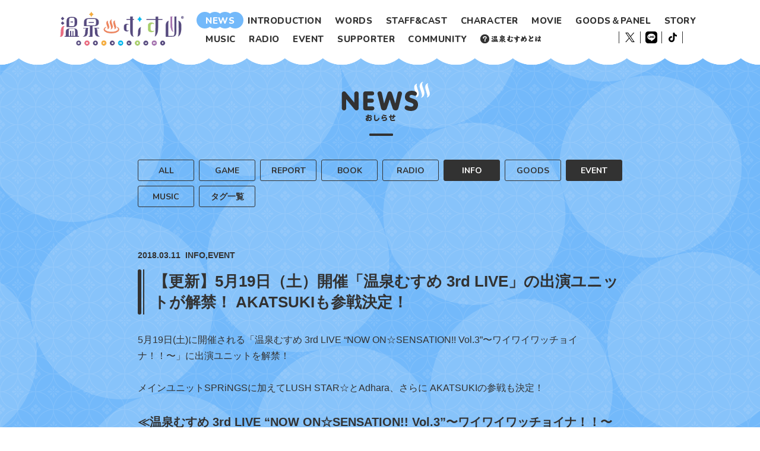

--- FILE ---
content_type: text/html; charset=UTF-8
request_url: https://onsen-musume.jp/news/2859
body_size: 8081
content:
<!DOCTYPE html>
<html lang="ja" prefix="og: http://ogp.me/ns# fb: http://ogp.me/ns/fb# article: http://ogp.me/ns/article#">
<head>
    <meta charset="UTF-8">
    <meta name="google-adsense-account" content="ca-pub-2098010055083412">
    <meta name="viewport" content="width=1080">
    <meta http-equiv="X-UA-Compatible" content="IE=edge">
    <title>【更新】5月19日（土）開催「温泉むすめ 3rd LIVE」の出演ユニットが解禁！ AKATSUKIも参戦決定！ | 温泉むすめ公式サイト</title>
    <meta name="keywords" content="温泉むすめ,温泉娘,エンバウンド,onsenmusume,onsen-musume,enbound">
    <meta name="description" content="「温泉むすめ」は日本全国の温泉をモチーフにしたキャラクターと声を担当する声優たちが、全国の温泉地を盛り上げるべく、歌と踊りで人々に“笑顔と癒し”を与える「アイドル活動」を行う次元を超えたプロジェクト">
    <meta name="format-detection" content="telephone=no">
    <meta name="SKYPE_TOOLBAR" content="SKYPE_TOOLBAR_PARSER_COMPATIBLE">
    <meta name="twitter:card" content="summary_large_image">
    <meta name="twitter:site" content="@onsen_musume_jp">
    <meta name="twitter:image:src" content="https://onsen-musume.jp/wp/wp-content/themes/onsenmusume/pc/assets/img/siteinfo/ogimage.jpg">
    <meta property="og:title" content="温泉むすめ公式サイト">
    <meta property="og:description" content="「温泉むすめ」は日本全国の温泉をモチーフにしたキャラクターと声を担当する声優たちが、全国の温泉地を盛り上げるべく、歌と踊りで人々に“笑顔と癒し”を与える「アイドル活動」を行う次元を超えたプロジェクト">
    <meta property="og:url" content="https://onsen-musume.jp/news/2859">
    <meta property="og:type" content="article">
    <meta property="og:image" content="https://onsen-musume.jp/wp/wp-content/themes/onsenmusume/pc/assets/img/siteinfo/ogimage.jpg">
    <meta property="og:site_name" content="温泉むすめ公式サイト">
    

    

    <!--[if lt IE 9]>
    <script src="https://oss.maxcdn.com/html5shiv/3.7.2/html5shiv.min.js"></script>
    <![endif]-->


    <link rel='dns-prefetch' href='//www.google.com' />
<link rel='dns-prefetch' href='//s.w.org' />
<link rel='stylesheet' id='wp-block-library-css'  href='/wp/wp-includes/css/dist/block-library/style.min.css?ver=5.2.23' type='text/css' media='all' />
<link rel='stylesheet' id='contact-form-7-css'  href='/wp/wp-content/plugins/contact-form-7/includes/css/styles.css?ver=5.1.7' type='text/css' media='all' />
    <link rel="icon" href="/wp/wp-content/themes/onsenmusume/pc/assets/img/siteinfo/favicon.ico" type="image/vnd.microsoft.icon">
    <link rel="shortcut icon" href="/wp/wp-content/themes/onsenmusume/pc/assets/img/siteinfo/favicon.ico" type="image/vnd.microsoft.icon">
    <link href="https://fonts.googleapis.com/css?family=Nunito:400,700,800,900" rel="stylesheet">
    <link href="https://cdnjs.cloudflare.com/ajax/libs/font-awesome/6.7.2/css/all.min.css" rel="stylesheet">
    <link rel="stylesheet" href="/wp/wp-content/themes/onsenmusume/pc/assets/css/foundation/foundation.css?ver=202506131627">
    <link rel="stylesheet" href="/wp/wp-content/themes/onsenmusume/pc/assets/css/layout/layout.css?ver=202601141152">
    <link rel="stylesheet" href="/wp/wp-content/themes/onsenmusume/pc/assets/css/object/object.css?ver=202509241044">
    <link rel="stylesheet" href="/wp/wp-content/themes/onsenmusume/pc/assets/css/page/news/news.css?ver=202506131627">

    <script src="https://code.jquery.com/jquery-3.1.1.min.js"></script>
    <script>window.jQuery || document.write('<script src="/wp/wp-content/themes/onsenmusume/assets/js/lib/jquery-3.1.1.min.js"><\/script>')</script>

    <!-- analytics -->
    <!-- Global site tag (gtag.js) - AdWords: 827475220 -->
    <script async src="https://www.googletagmanager.com/gtag/js?id=AW-827475220"></script>
    <script>
    window.dataLayer = window.dataLayer || [];
    function gtag(){dataLayer.push(arguments);}
    gtag('js', new Date());

    gtag('config', 'AW-827475220');
    </script>

    <!-- Yahoo Code for your Target List -->
    <script type="text/javascript" language="javascript">
    /* <![CDATA[ */
    var yahoo_retargeting_id = 'YFS2Y81MGC';
    var yahoo_retargeting_label = '';
    var yahoo_retargeting_page_type = '';
    var yahoo_retargeting_items = [{item_id: '', category_id: '', price: '', quantity: ''}];
    /* ]]> */
    </script>
    <script type="text/javascript" language="javascript" src="https://b92.yahoo.co.jp/js/s_retargeting.js"></script>

    <script>
        (function(i,s,o,g,r,a,m){i['GoogleAnalyticsObject']=r;i[r]=i[r]||function(){
                (i[r].q=i[r].q||[]).push(arguments)},i[r].l=1*new Date();a=s.createElement(o),
            m=s.getElementsByTagName(o)[0];a.async=1;a.src=g;m.parentNode.insertBefore(a,m)
        })(window,document,'script','https://www.google-analytics.com/analytics.js','ga');

        ga('create', 'UA-86576983-1', 'auto');
        ga('send', 'pageview');
    </script>

</head>

<body class="">

<header class="l-gheader is-sub">

    <div class="c-cont_inner">

                    <div class="l-gheader__logo">
                <a href="/">
                    <div class="logomask">
                        <span class="logomask__wave"></span>
                        <span class="logomask__logo"></span>
                    </div>
                </a>
            </div>
        

        <nav class="l-gnav">
            <ul class="l-gnav__menu c-vag u-clearfix">
                <li class="l-gnav__menu-item is-NEWS is-active" data-circlength="4" data-offsetX="10" data-pageColor="" ><a href="/news/">NEWS</a></li>
<li class="l-gnav__menu-item is-INTRODUCTION" data-circlength="8" data-offsetX="6" data-pageColor="" ><a href="/introduction/">INTRODUCTION</a></li>
<li class="l-gnav__menu-item is-WORDS" data-circlength="4" data-offsetX="4" data-pageColor="" ><a href="/words/">WORDS</a></li>
<li class="l-gnav__menu-item is-STAFF&CAST" data-circlength="7" data-offsetX="10" data-pageColor="" ><a href="/staffcast/">STAFF&CAST</a></li>
<li class="l-gnav__menu-item is-CHARACTER" data-circlength="7" data-offsetX="10" data-pageColor="#73B9FA" ><a href="/character/">CHARACTER</a></li>
<li class="l-gnav__menu-item is-MOVIE" data-circlength="4" data-offsetX="10" data-pageColor="" ><a href="/movie/">MOVIE</a></li>
<li class="l-gnav__menu-item is-GOODS＆PANEL is-active" data-circlength="8" data-offsetX="6" data-pageColor="" ><a href="/news/28330">GOODS＆PANEL</a></li>
<li class="l-gnav__menu-item is-STORY" data-circlength="4" data-offsetX="10" data-pageColor="" ><a href="/story/">STORY</a></li>
<li class="l-gnav__menu-item is-MUSIC" data-circlength="4" data-offsetX="10" data-pageColor="" ><a href="/music/">MUSIC</a></li>
<li class="l-gnav__menu-item is-RADIO" data-circlength="4" data-offsetX="10" data-pageColor="" ><a href="/radio/">RADIO</a></li>
<li class="l-gnav__menu-item is-EVENT" data-circlength="4" data-offsetX="10" data-pageColor="" ><a href="/event/">EVENT</a></li>
<li class="l-gnav__menu-item is-SUPPORTER" data-circlength="7" data-offsetX="12" data-pageColor="" ><a href="/supporter/">SUPPORTER</a></li>
<li class="l-gnav__menu-item is-COMMUNITY" data-circlength="7" data-offsetX="12" data-pageColor="" ><a href="https://community.camp-fire.jp/projects/view/533429/" target="_blank">COMMUNITY</a></li>

                <li class="l-gnav__menu-item is-aboutmodal" data-circlength="7" data-offsetX="10"><a href="/news/3711">
                    <img src="/wp/wp-content/themes/onsenmusume/pc/assets/img/common/header/about.png" alt=""></a>
                </li>
            </ul>
            <div class="activecircle">
                <span class="activecircle__item"></span>
                <span class="activecircle__item"></span>
                <span class="activecircle__item"></span>
                <span class="activecircle__item"></span>
                <span class="activecircle__item"></span>
                <span class="activecircle__item"></span>
                <span class="activecircle__item"></span>
                <span class="activecircle__item"></span>
            </div>
            <aside class="l-snslink">
    <ul class="l-snslink__service">
        <li class="l-snslink__service-item">
            <a href="https://x.com/onsen_musume_jp" target="_blank" rel="noopener">
                <img src="/wp/wp-content/themes/onsenmusume/pc/assets/img/common/icon/icon_x.svg" alt="X">
            </a>
        </li>

        <li class="l-snslink__service-item">
            <a href="https://lin.ee/Gim8C6s" target="_blank" rel="noopener">
                <img src="/wp/wp-content/themes/onsenmusume/pc/assets/img/common/icon/icon_line.svg" alt="LINE">
            </a>
        </li>

        <li class="l-snslink__service-item">
            <a href="https://www.tiktok.com/@onsen_musume_jp" target="_blank" rel="noopener">
                <img src="/wp/wp-content/themes/onsenmusume/pc/assets/img/common/icon/icon_tiktok.svg" alt="TikTok">
            </a>
        </li>
    </ul>
</aside>
        </nav>

    </div>
</header>



    <div class="l-background theme_blue"></div>
    <canvas id="cv" data-background="theme_blue"></canvas>
    <div class="l-background_l02 theme_blue"></div>



<main class="news c-pagemain">
    <section class="c-cont_inner is-small">
        
<h1 class="c-pagettl">
    <img src="/wp/wp-content/themes/onsenmusume/pc/assets/img/news/news_ttl.png" alt="NEWS おしらせ">
</h1>        
<nav class="l-nav_category">
  <ul class="l-nav_category-list c-vag u-clearfix">
    <li class="l-nav_category__item "><a href="/news/">ALL</a></li>
      <li class="l-nav_category__item "><a href="/news/category/game/">GAME</a></li><li class="l-nav_category__item "><a href="/news/category/report/">REPORT</a></li><li class="l-nav_category__item "><a href="/news/category/book/">BOOK</a></li><li class="l-nav_category__item "><a href="/news/category/radio/">RADIO</a></li><li class="l-nav_category__item is-active"><a href="/news/category/info/">INFO</a></li><li class="l-nav_category__item "><a href="/news/category/goods/">GOODS</a></li><li class="l-nav_category__item is-active"><a href="/news/category/event/">EVENT</a></li><li class="l-nav_category__item "><a href="/news/category/music/">MUSIC</a></li>    <li class="l-nav_category__item "><a href="/news/tag/">タグ一覧</a></li>
  </ul>
</nav>
        <div class="news_article__wrapper">
            
                <article class="news_post">

                    
                    <ul class="news_post__metalist u-clearfix c-metalist">
                                                <li class="c-metalist__item"><span class="c-metalist__date is-no_color">2018.03.11</span></li>
                        <li class="c-metalist__item"><span class="c-metalist__category">INFO,EVENT</span></li>
                    </ul>

                    <h1 class="news_post__title c-subttl">
                        <span class="c-ttlline"></span>
                        【更新】5月19日（土）開催「温泉むすめ 3rd LIVE」の出演ユニットが解禁！ AKATSUKIも参戦決定！                    </h1>


                    <div class="news_post__cont c-bodytxt c-wp_cont">
                        <p>5月19日(土)に開催される「温泉むすめ 3rd LIVE “NOW ON☆SENSATION!! Vol.3”〜ワイワイワッチョイナ！！〜」に出演ユニットを解禁！<br />
 <br />
 メインユニットSPRiNGSに加えてLUSH STAR☆とAdhara、さらに AKATSUKIの参戦も決定！<br />
 <br />
 <span style="font-size: 20px;"><strong>≪温泉むすめ 3rd LIVE “NOW ON☆SENSATION!! Vol.3”〜ワイワイワッチョイナ！！〜≫</strong></span></p>
<p>＜概要＞<br />
 開催日：2018年5月19日（土）<br />
 時間：昼の部　開場13:30 / 開演14:30<br />
 　　　夜の部　開場17:30 / 開演18:30<br />
 場所：かつしかシンフォニーヒルズ・モーツァルトホール<br />
 HP：<a href="http://www.k-mil.gr.jp/institution/symphony/" target="_blank" rel="noopener">http://www.k-mil.gr.jp/institution/symphony/</a><br />
 住所：〒124-0012 東京都葛飾区立石六丁目33番1号<br />
 TEL： 03-5670-2222<br />
 交通：京成線青砥駅下車徒歩5分<br />
 アクセス：<a href="http://www.k-mil.gr.jp/institution/access/sym_access.html" target="_blank" rel="noopener">http://www.k-mil.gr.jp/institution/access/sym_access.html</a></p>
<p>＜チケット＞<br />
 チケット価格：7,200円（税込）※全席指定</p>
<p>◆一般販売（夜の部完売）<br />
 2018年4月21日(土) 10:00〜</p>
<p>イープラス<br />
 <a href="http://eplus.jp/onsen-musume/" target="_blank" rel="noopener">http://eplus.jp/onsen-musume/</a></p>
<p>ぴあ<br />
 <a href="http://w.pia.jp/t/onsen-musume/" target="_blank" rel="noopener">http://w.pia.jp/t/onsen-musume/</a> <br />
 Pコード：109-214</p>
<p>※お1人様4枚まで 2公演申込み可</p>
<p>＜出演者＞<br />
 ◆SPRiNGS<br />
 草津 結衣奈（CV：高田憂希）<br />
 箱根 彩耶（CV：長江里加）<br />
 秋保 那菜子（CV：高橋花林）<br />
 有馬 輪花（CV：本宮佳奈）<br />
 道後 泉海（CV：篠田みなみ）<br />
 登別 綾瀬（CV：日岡なつみ）<br />
 下呂 美月（CV：佐伯伊織）<br />
 有馬 楓花（CV：桑原由気）<br />
 奏・バーデン・由布院（CV：和多田美咲）</p>
<p>◆AKATSUKI<br />
 鬼怒川 日向（CV:富田美憂）<br />
 玉造 彗（CV:田澤茉純）<br />
 別府 環綺（CV:岩橋由佳）</p>
<p>◆LUSH STAR☆<br />
 熱海初夏（CV:本渡楓）<br />
 銀山心雪（CV:長縄まりあ）<br />
 白浜帆南美（CV:谷口夢奈）<br />
 和倉雅奈（CV:戸田めぐみ）<br />
 指宿絵璃菜（CV:松田颯水）</p>
<p>◆Adhara<br />
 黒川姫楽（CV:田中美海）<br />
 湯の川聖羅（CV:野口瑠璃子）<br />
 月岡来瑠碧（CV:西田望見）<br />
 乳頭和（CV:三上枝織）<br />
 白骨朋依（CV:新田ひより）<br />
 こんぴら桃萌（CV:吉田有里）<br />
 ※花巻吹歌（CV:飯田里穂）の出演はありません。<br />
 <br />
 ＜フラワースタンドや楽屋花について＞<br />
 ■宛先<br />
 〒124-0012 <a href="https://maps.google.com/?q=%E6%9D%B1%E4%BA%AC%E9%83%BD%E8%91%9B%E9%A3%BE%E5%8C%BA%E7%AB%8B%E7%9F%B3%EF%BC%96%E4%B8%81%E7%9B%AE%EF%BC%93%EF%BC%93%EF%BC%8D%EF%BC%91&amp;entry=gmail&amp;source=g">東京都葛飾区立石６丁目３３－１</a><br />
 かつしかシンフォニーヒルズ　モーツァルトホール<br />
 5月19日「温泉むすめ」公演宛<br />
 Tel:03-5670-2222</p>
<div>■到着時間<br />
 5月19日　9時～11時　必着<br />
 ※指定時間外にお届けの場合、受取しかねる場合もございます。予<wbr />めご了承下さい。</div>
<div> </div>
<div>■引き取り<br />
 5月19日　21:00～22:00　でご手配お願いいたします</div>
<div>※万が一、この回収が対応不可であれば、翌日【5月20日午前中<wbr />】の回収手配を</div>
<div>　必ず行っていただけますようお願い申し上げます。</div>
<div><br />
 ■<span class="il">フラワ</span>ー<span class="il">スタンド</span><br />
 　・サイズ：底辺(<span class="il">スタンド</span>足部分)が40センチ×40センチ、高<wbr />さが180センチ以下のもの。<br />
 　（※足部含めで全体の高さが180センチ以下。）</div>
<div>　・引取り：ご手配された花屋にご依頼ください</div>
<div> </div>
<div>■楽屋花<br />
 ・サイズ：指定はございませんが、あまりに大きなものですと楽屋<wbr />ではなく、表に置かせて頂く可能性があることはご了承ください。<br />
 ・引取り：花屋様でお引き取り頂けなければ主催者側でお引き取り<wbr />いたします</div>
<div> </div>
<div>■花束など</div>
<div>・プレゼントと同様の扱いとさせて頂きます。会場のプレゼント受付までお持ち下さい。</div>                    </div><!-- the-content -->


                    
    <nav class="l-nav_tag">
        <ul class="l-nav_tag-list c-vag u-clearfix">

            
                                
                    </ul>
    </nav>
                        <div class="l-pageshare u-clearfix ">
        <h4 class="l-pageshare__ttl c-vag">SHARE</h4>
        <ul class="l-pageshare__list u-clearfix">
            <li class="l-pageshare__list-item is-twitter">
                <a href="#" class="js-set_share--twitter js-noscr" target="_blank">
                <img src="/wp/wp-content/themes/onsenmusume/pc/assets/img/common/icon/icon_x_w.svg" alt="X">
            </a>
        </li>
            <li class="l-pageshare__list-item is-line"><a href="#" class="js-set_share--line js-noscr" target="_blank">
            <img src="/wp/wp-content/themes/onsenmusume/pc/assets/img/common/icon/icon_line_w.svg" alt="LINE">
            </a>
        </li>
        </ul>
    </div>
                    
                    <a href="/news/" class="news_post__back c-backbtn">一覧に戻る</a>
                </article>
                

            
        </div>

    </section>
</main>




<footer class="l-gfooter ">

    <div class="l-gfooter__inner">

        <!--        <ul class="l-gfooter__banner u-clearfix">-->
        <!--            <li class="l-gfooter__banner-item"><a href="#"><img src="--><!--/pc/assets/img/banner/banner1.png" alt=""></a></li>-->
        <!--            <li class="l-gfooter__banner-item"><a href="#"><img src="--><!--/pc/assets/img/banner/banner2.png" alt=""></a></li>-->
        <!--        </ul>-->

        <h1 class="l-gfooter__logo">
            <a href="/"><img src="/wp/wp-content/themes/onsenmusume/pc/assets/img/common/footer/footer_logo.png" alt="温泉むすめ"></a>
        </h1>

        <ul class="l-gfooter__inquiry u-clearfix">
            <li class="l-gfooter__inquiry-item"><a href="/company/">会社案内</a></li>
            <li class="l-gfooter__inquiry-item"><a href="/contact/">お問い合わせ</a></li>
        </ul>

        <p class="l-gfooter__license">このホームページに掲載されている画像、文章、音声、動画等の全ての権利は（株）エンバウンドに帰属します。無断での使用・転載は固くお断りいたします。</p>
        <p class="l-gfooter__copyright"><span>&copy;</span> ONSEN MUSUME PROJECT</p>


        <a href="#" class="l-pagetop">
            <span class="l-pagetop__arw"></span>
            <span class="l-pagetop__title c-vag">TOP</span>
        </a>
    </div>

</footer>
<div class="c-modalcurtain"></div>
<p class="c-modalclose js-modalclose"></p>

<div class="c-modal">
    <section class="l-aboutmodal c-cont_inner">
        <h1 class="l-aboutmodal__ttl"><img src="/wp/wp-content/themes/onsenmusume/pc/assets/img/aboutmodal/logo.png" alt="温泉むすめとは？"></h1>
        <p class="l-aboutmodal__catch">温泉むすめとは、全国各地の温泉をキャラクター化して、<br>アニメーションや漫画、ゲームなどのメディア展開を行いつつ、<br>ライブ・イベントで全国行脚して日本中をみんな一緒に<br>盛り上げちゃおうというプロジェクトなのじゃ！</p>
        <p class="l-aboutmodal__ph"><img src="/wp/wp-content/themes/onsenmusume/pc/assets/img/aboutmodal/mediamix.png" alt="温泉むすめ ANIME アニメ EVENT イベント LIVE ライブ GAME ゲーム COMIC コミック"></p>
    </section>
</div>

<!-- libs -->
<script src="/wp/wp-content/themes/onsenmusume/pc/assets/js/lib/libs.js?ver=201703171224"></script>
<script src="/wp/wp-content/themes/onsenmusume/pc/assets/js/page/bg.js?ver=201708241652"></script>

<!-- common -->
<script src="/wp/wp-content/themes/onsenmusume/pc/assets/js/common/common.js?ver=201703171224"></script>
<script src="/wp/wp-content/themes/onsenmusume/pc/assets/js/common/ui.js?ver=202207051737"></script>
<script src="/wp/wp-content/themes/onsenmusume/pc/assets/js/common/util.js?ver=202601141152"></script>

<script src="/wp/wp-content/themes/onsenmusume/pc/assets/js/page/news.js?ver=201703171224"></script>
<script type='text/javascript' src='https://www.google.com/recaptcha/api.js?render=6LeNsbsZAAAAABET6ib7qm36jMnJFQ1ufyVj4GB7&#038;ver=3.0'></script>
<script type="text/javascript">
( function( grecaptcha, sitekey, actions ) {

	var wpcf7recaptcha = {

		execute: function( action ) {
			grecaptcha.execute(
				sitekey,
				{ action: action }
			).then( function( token ) {
				var forms = document.getElementsByTagName( 'form' );

				for ( var i = 0; i < forms.length; i++ ) {
					var fields = forms[ i ].getElementsByTagName( 'input' );

					for ( var j = 0; j < fields.length; j++ ) {
						var field = fields[ j ];

						if ( 'g-recaptcha-response' === field.getAttribute( 'name' ) ) {
							field.setAttribute( 'value', token );
							break;
						}
					}
				}
			} );
		},

		executeOnHomepage: function() {
			wpcf7recaptcha.execute( actions[ 'homepage' ] );
		},

		executeOnContactform: function() {
			wpcf7recaptcha.execute( actions[ 'contactform' ] );
		},

	};

	grecaptcha.ready(
		wpcf7recaptcha.executeOnHomepage
	);

	document.addEventListener( 'change',
		wpcf7recaptcha.executeOnContactform, false
	);

	document.addEventListener( 'wpcf7submit',
		wpcf7recaptcha.executeOnHomepage, false
	);

} )(
	grecaptcha,
	'6LeNsbsZAAAAABET6ib7qm36jMnJFQ1ufyVj4GB7',
	{"homepage":"homepage","contactform":"contactform"}
);
</script>

<!--  アクセス解析用 -->
<script type="text/javascript">
    window.Air360 = window.Air360||[],Air360.init=function(e,t){window.Air360.appid=e,window.Air360.config=t=t||{};var a=document.createElement("script");a.type="text/javascript",a.async=!0,a.src="https://cdn.air360tracker.net/air360.min.js";var n=document.getElementsByTagName("script")[0];n.parentNode.insertBefore(a,n);for(var o=function(e){return function(){Air360.push([e].concat(Array.prototype.slice.call(arguments,0)))}},p=["addEventProperties","clearEventProperties","identify","removeEventProperty","setUserProperties","track","trackError","trackPurchase","optInUserTracking","optOutUserTracking"],c=0;c<p.length;c++)Air360[p[c]]=o(p[c])};
    Air360.init("kp5tk3sdekii5ypz");
</script>

</body>
</html>

--- FILE ---
content_type: text/html; charset=utf-8
request_url: https://www.google.com/recaptcha/api2/anchor?ar=1&k=6LeNsbsZAAAAABET6ib7qm36jMnJFQ1ufyVj4GB7&co=aHR0cHM6Ly9vbnNlbi1tdXN1bWUuanA6NDQz&hl=en&v=PoyoqOPhxBO7pBk68S4YbpHZ&size=invisible&anchor-ms=20000&execute-ms=30000&cb=nvag3ahbw9rs
body_size: 48769
content:
<!DOCTYPE HTML><html dir="ltr" lang="en"><head><meta http-equiv="Content-Type" content="text/html; charset=UTF-8">
<meta http-equiv="X-UA-Compatible" content="IE=edge">
<title>reCAPTCHA</title>
<style type="text/css">
/* cyrillic-ext */
@font-face {
  font-family: 'Roboto';
  font-style: normal;
  font-weight: 400;
  font-stretch: 100%;
  src: url(//fonts.gstatic.com/s/roboto/v48/KFO7CnqEu92Fr1ME7kSn66aGLdTylUAMa3GUBHMdazTgWw.woff2) format('woff2');
  unicode-range: U+0460-052F, U+1C80-1C8A, U+20B4, U+2DE0-2DFF, U+A640-A69F, U+FE2E-FE2F;
}
/* cyrillic */
@font-face {
  font-family: 'Roboto';
  font-style: normal;
  font-weight: 400;
  font-stretch: 100%;
  src: url(//fonts.gstatic.com/s/roboto/v48/KFO7CnqEu92Fr1ME7kSn66aGLdTylUAMa3iUBHMdazTgWw.woff2) format('woff2');
  unicode-range: U+0301, U+0400-045F, U+0490-0491, U+04B0-04B1, U+2116;
}
/* greek-ext */
@font-face {
  font-family: 'Roboto';
  font-style: normal;
  font-weight: 400;
  font-stretch: 100%;
  src: url(//fonts.gstatic.com/s/roboto/v48/KFO7CnqEu92Fr1ME7kSn66aGLdTylUAMa3CUBHMdazTgWw.woff2) format('woff2');
  unicode-range: U+1F00-1FFF;
}
/* greek */
@font-face {
  font-family: 'Roboto';
  font-style: normal;
  font-weight: 400;
  font-stretch: 100%;
  src: url(//fonts.gstatic.com/s/roboto/v48/KFO7CnqEu92Fr1ME7kSn66aGLdTylUAMa3-UBHMdazTgWw.woff2) format('woff2');
  unicode-range: U+0370-0377, U+037A-037F, U+0384-038A, U+038C, U+038E-03A1, U+03A3-03FF;
}
/* math */
@font-face {
  font-family: 'Roboto';
  font-style: normal;
  font-weight: 400;
  font-stretch: 100%;
  src: url(//fonts.gstatic.com/s/roboto/v48/KFO7CnqEu92Fr1ME7kSn66aGLdTylUAMawCUBHMdazTgWw.woff2) format('woff2');
  unicode-range: U+0302-0303, U+0305, U+0307-0308, U+0310, U+0312, U+0315, U+031A, U+0326-0327, U+032C, U+032F-0330, U+0332-0333, U+0338, U+033A, U+0346, U+034D, U+0391-03A1, U+03A3-03A9, U+03B1-03C9, U+03D1, U+03D5-03D6, U+03F0-03F1, U+03F4-03F5, U+2016-2017, U+2034-2038, U+203C, U+2040, U+2043, U+2047, U+2050, U+2057, U+205F, U+2070-2071, U+2074-208E, U+2090-209C, U+20D0-20DC, U+20E1, U+20E5-20EF, U+2100-2112, U+2114-2115, U+2117-2121, U+2123-214F, U+2190, U+2192, U+2194-21AE, U+21B0-21E5, U+21F1-21F2, U+21F4-2211, U+2213-2214, U+2216-22FF, U+2308-230B, U+2310, U+2319, U+231C-2321, U+2336-237A, U+237C, U+2395, U+239B-23B7, U+23D0, U+23DC-23E1, U+2474-2475, U+25AF, U+25B3, U+25B7, U+25BD, U+25C1, U+25CA, U+25CC, U+25FB, U+266D-266F, U+27C0-27FF, U+2900-2AFF, U+2B0E-2B11, U+2B30-2B4C, U+2BFE, U+3030, U+FF5B, U+FF5D, U+1D400-1D7FF, U+1EE00-1EEFF;
}
/* symbols */
@font-face {
  font-family: 'Roboto';
  font-style: normal;
  font-weight: 400;
  font-stretch: 100%;
  src: url(//fonts.gstatic.com/s/roboto/v48/KFO7CnqEu92Fr1ME7kSn66aGLdTylUAMaxKUBHMdazTgWw.woff2) format('woff2');
  unicode-range: U+0001-000C, U+000E-001F, U+007F-009F, U+20DD-20E0, U+20E2-20E4, U+2150-218F, U+2190, U+2192, U+2194-2199, U+21AF, U+21E6-21F0, U+21F3, U+2218-2219, U+2299, U+22C4-22C6, U+2300-243F, U+2440-244A, U+2460-24FF, U+25A0-27BF, U+2800-28FF, U+2921-2922, U+2981, U+29BF, U+29EB, U+2B00-2BFF, U+4DC0-4DFF, U+FFF9-FFFB, U+10140-1018E, U+10190-1019C, U+101A0, U+101D0-101FD, U+102E0-102FB, U+10E60-10E7E, U+1D2C0-1D2D3, U+1D2E0-1D37F, U+1F000-1F0FF, U+1F100-1F1AD, U+1F1E6-1F1FF, U+1F30D-1F30F, U+1F315, U+1F31C, U+1F31E, U+1F320-1F32C, U+1F336, U+1F378, U+1F37D, U+1F382, U+1F393-1F39F, U+1F3A7-1F3A8, U+1F3AC-1F3AF, U+1F3C2, U+1F3C4-1F3C6, U+1F3CA-1F3CE, U+1F3D4-1F3E0, U+1F3ED, U+1F3F1-1F3F3, U+1F3F5-1F3F7, U+1F408, U+1F415, U+1F41F, U+1F426, U+1F43F, U+1F441-1F442, U+1F444, U+1F446-1F449, U+1F44C-1F44E, U+1F453, U+1F46A, U+1F47D, U+1F4A3, U+1F4B0, U+1F4B3, U+1F4B9, U+1F4BB, U+1F4BF, U+1F4C8-1F4CB, U+1F4D6, U+1F4DA, U+1F4DF, U+1F4E3-1F4E6, U+1F4EA-1F4ED, U+1F4F7, U+1F4F9-1F4FB, U+1F4FD-1F4FE, U+1F503, U+1F507-1F50B, U+1F50D, U+1F512-1F513, U+1F53E-1F54A, U+1F54F-1F5FA, U+1F610, U+1F650-1F67F, U+1F687, U+1F68D, U+1F691, U+1F694, U+1F698, U+1F6AD, U+1F6B2, U+1F6B9-1F6BA, U+1F6BC, U+1F6C6-1F6CF, U+1F6D3-1F6D7, U+1F6E0-1F6EA, U+1F6F0-1F6F3, U+1F6F7-1F6FC, U+1F700-1F7FF, U+1F800-1F80B, U+1F810-1F847, U+1F850-1F859, U+1F860-1F887, U+1F890-1F8AD, U+1F8B0-1F8BB, U+1F8C0-1F8C1, U+1F900-1F90B, U+1F93B, U+1F946, U+1F984, U+1F996, U+1F9E9, U+1FA00-1FA6F, U+1FA70-1FA7C, U+1FA80-1FA89, U+1FA8F-1FAC6, U+1FACE-1FADC, U+1FADF-1FAE9, U+1FAF0-1FAF8, U+1FB00-1FBFF;
}
/* vietnamese */
@font-face {
  font-family: 'Roboto';
  font-style: normal;
  font-weight: 400;
  font-stretch: 100%;
  src: url(//fonts.gstatic.com/s/roboto/v48/KFO7CnqEu92Fr1ME7kSn66aGLdTylUAMa3OUBHMdazTgWw.woff2) format('woff2');
  unicode-range: U+0102-0103, U+0110-0111, U+0128-0129, U+0168-0169, U+01A0-01A1, U+01AF-01B0, U+0300-0301, U+0303-0304, U+0308-0309, U+0323, U+0329, U+1EA0-1EF9, U+20AB;
}
/* latin-ext */
@font-face {
  font-family: 'Roboto';
  font-style: normal;
  font-weight: 400;
  font-stretch: 100%;
  src: url(//fonts.gstatic.com/s/roboto/v48/KFO7CnqEu92Fr1ME7kSn66aGLdTylUAMa3KUBHMdazTgWw.woff2) format('woff2');
  unicode-range: U+0100-02BA, U+02BD-02C5, U+02C7-02CC, U+02CE-02D7, U+02DD-02FF, U+0304, U+0308, U+0329, U+1D00-1DBF, U+1E00-1E9F, U+1EF2-1EFF, U+2020, U+20A0-20AB, U+20AD-20C0, U+2113, U+2C60-2C7F, U+A720-A7FF;
}
/* latin */
@font-face {
  font-family: 'Roboto';
  font-style: normal;
  font-weight: 400;
  font-stretch: 100%;
  src: url(//fonts.gstatic.com/s/roboto/v48/KFO7CnqEu92Fr1ME7kSn66aGLdTylUAMa3yUBHMdazQ.woff2) format('woff2');
  unicode-range: U+0000-00FF, U+0131, U+0152-0153, U+02BB-02BC, U+02C6, U+02DA, U+02DC, U+0304, U+0308, U+0329, U+2000-206F, U+20AC, U+2122, U+2191, U+2193, U+2212, U+2215, U+FEFF, U+FFFD;
}
/* cyrillic-ext */
@font-face {
  font-family: 'Roboto';
  font-style: normal;
  font-weight: 500;
  font-stretch: 100%;
  src: url(//fonts.gstatic.com/s/roboto/v48/KFO7CnqEu92Fr1ME7kSn66aGLdTylUAMa3GUBHMdazTgWw.woff2) format('woff2');
  unicode-range: U+0460-052F, U+1C80-1C8A, U+20B4, U+2DE0-2DFF, U+A640-A69F, U+FE2E-FE2F;
}
/* cyrillic */
@font-face {
  font-family: 'Roboto';
  font-style: normal;
  font-weight: 500;
  font-stretch: 100%;
  src: url(//fonts.gstatic.com/s/roboto/v48/KFO7CnqEu92Fr1ME7kSn66aGLdTylUAMa3iUBHMdazTgWw.woff2) format('woff2');
  unicode-range: U+0301, U+0400-045F, U+0490-0491, U+04B0-04B1, U+2116;
}
/* greek-ext */
@font-face {
  font-family: 'Roboto';
  font-style: normal;
  font-weight: 500;
  font-stretch: 100%;
  src: url(//fonts.gstatic.com/s/roboto/v48/KFO7CnqEu92Fr1ME7kSn66aGLdTylUAMa3CUBHMdazTgWw.woff2) format('woff2');
  unicode-range: U+1F00-1FFF;
}
/* greek */
@font-face {
  font-family: 'Roboto';
  font-style: normal;
  font-weight: 500;
  font-stretch: 100%;
  src: url(//fonts.gstatic.com/s/roboto/v48/KFO7CnqEu92Fr1ME7kSn66aGLdTylUAMa3-UBHMdazTgWw.woff2) format('woff2');
  unicode-range: U+0370-0377, U+037A-037F, U+0384-038A, U+038C, U+038E-03A1, U+03A3-03FF;
}
/* math */
@font-face {
  font-family: 'Roboto';
  font-style: normal;
  font-weight: 500;
  font-stretch: 100%;
  src: url(//fonts.gstatic.com/s/roboto/v48/KFO7CnqEu92Fr1ME7kSn66aGLdTylUAMawCUBHMdazTgWw.woff2) format('woff2');
  unicode-range: U+0302-0303, U+0305, U+0307-0308, U+0310, U+0312, U+0315, U+031A, U+0326-0327, U+032C, U+032F-0330, U+0332-0333, U+0338, U+033A, U+0346, U+034D, U+0391-03A1, U+03A3-03A9, U+03B1-03C9, U+03D1, U+03D5-03D6, U+03F0-03F1, U+03F4-03F5, U+2016-2017, U+2034-2038, U+203C, U+2040, U+2043, U+2047, U+2050, U+2057, U+205F, U+2070-2071, U+2074-208E, U+2090-209C, U+20D0-20DC, U+20E1, U+20E5-20EF, U+2100-2112, U+2114-2115, U+2117-2121, U+2123-214F, U+2190, U+2192, U+2194-21AE, U+21B0-21E5, U+21F1-21F2, U+21F4-2211, U+2213-2214, U+2216-22FF, U+2308-230B, U+2310, U+2319, U+231C-2321, U+2336-237A, U+237C, U+2395, U+239B-23B7, U+23D0, U+23DC-23E1, U+2474-2475, U+25AF, U+25B3, U+25B7, U+25BD, U+25C1, U+25CA, U+25CC, U+25FB, U+266D-266F, U+27C0-27FF, U+2900-2AFF, U+2B0E-2B11, U+2B30-2B4C, U+2BFE, U+3030, U+FF5B, U+FF5D, U+1D400-1D7FF, U+1EE00-1EEFF;
}
/* symbols */
@font-face {
  font-family: 'Roboto';
  font-style: normal;
  font-weight: 500;
  font-stretch: 100%;
  src: url(//fonts.gstatic.com/s/roboto/v48/KFO7CnqEu92Fr1ME7kSn66aGLdTylUAMaxKUBHMdazTgWw.woff2) format('woff2');
  unicode-range: U+0001-000C, U+000E-001F, U+007F-009F, U+20DD-20E0, U+20E2-20E4, U+2150-218F, U+2190, U+2192, U+2194-2199, U+21AF, U+21E6-21F0, U+21F3, U+2218-2219, U+2299, U+22C4-22C6, U+2300-243F, U+2440-244A, U+2460-24FF, U+25A0-27BF, U+2800-28FF, U+2921-2922, U+2981, U+29BF, U+29EB, U+2B00-2BFF, U+4DC0-4DFF, U+FFF9-FFFB, U+10140-1018E, U+10190-1019C, U+101A0, U+101D0-101FD, U+102E0-102FB, U+10E60-10E7E, U+1D2C0-1D2D3, U+1D2E0-1D37F, U+1F000-1F0FF, U+1F100-1F1AD, U+1F1E6-1F1FF, U+1F30D-1F30F, U+1F315, U+1F31C, U+1F31E, U+1F320-1F32C, U+1F336, U+1F378, U+1F37D, U+1F382, U+1F393-1F39F, U+1F3A7-1F3A8, U+1F3AC-1F3AF, U+1F3C2, U+1F3C4-1F3C6, U+1F3CA-1F3CE, U+1F3D4-1F3E0, U+1F3ED, U+1F3F1-1F3F3, U+1F3F5-1F3F7, U+1F408, U+1F415, U+1F41F, U+1F426, U+1F43F, U+1F441-1F442, U+1F444, U+1F446-1F449, U+1F44C-1F44E, U+1F453, U+1F46A, U+1F47D, U+1F4A3, U+1F4B0, U+1F4B3, U+1F4B9, U+1F4BB, U+1F4BF, U+1F4C8-1F4CB, U+1F4D6, U+1F4DA, U+1F4DF, U+1F4E3-1F4E6, U+1F4EA-1F4ED, U+1F4F7, U+1F4F9-1F4FB, U+1F4FD-1F4FE, U+1F503, U+1F507-1F50B, U+1F50D, U+1F512-1F513, U+1F53E-1F54A, U+1F54F-1F5FA, U+1F610, U+1F650-1F67F, U+1F687, U+1F68D, U+1F691, U+1F694, U+1F698, U+1F6AD, U+1F6B2, U+1F6B9-1F6BA, U+1F6BC, U+1F6C6-1F6CF, U+1F6D3-1F6D7, U+1F6E0-1F6EA, U+1F6F0-1F6F3, U+1F6F7-1F6FC, U+1F700-1F7FF, U+1F800-1F80B, U+1F810-1F847, U+1F850-1F859, U+1F860-1F887, U+1F890-1F8AD, U+1F8B0-1F8BB, U+1F8C0-1F8C1, U+1F900-1F90B, U+1F93B, U+1F946, U+1F984, U+1F996, U+1F9E9, U+1FA00-1FA6F, U+1FA70-1FA7C, U+1FA80-1FA89, U+1FA8F-1FAC6, U+1FACE-1FADC, U+1FADF-1FAE9, U+1FAF0-1FAF8, U+1FB00-1FBFF;
}
/* vietnamese */
@font-face {
  font-family: 'Roboto';
  font-style: normal;
  font-weight: 500;
  font-stretch: 100%;
  src: url(//fonts.gstatic.com/s/roboto/v48/KFO7CnqEu92Fr1ME7kSn66aGLdTylUAMa3OUBHMdazTgWw.woff2) format('woff2');
  unicode-range: U+0102-0103, U+0110-0111, U+0128-0129, U+0168-0169, U+01A0-01A1, U+01AF-01B0, U+0300-0301, U+0303-0304, U+0308-0309, U+0323, U+0329, U+1EA0-1EF9, U+20AB;
}
/* latin-ext */
@font-face {
  font-family: 'Roboto';
  font-style: normal;
  font-weight: 500;
  font-stretch: 100%;
  src: url(//fonts.gstatic.com/s/roboto/v48/KFO7CnqEu92Fr1ME7kSn66aGLdTylUAMa3KUBHMdazTgWw.woff2) format('woff2');
  unicode-range: U+0100-02BA, U+02BD-02C5, U+02C7-02CC, U+02CE-02D7, U+02DD-02FF, U+0304, U+0308, U+0329, U+1D00-1DBF, U+1E00-1E9F, U+1EF2-1EFF, U+2020, U+20A0-20AB, U+20AD-20C0, U+2113, U+2C60-2C7F, U+A720-A7FF;
}
/* latin */
@font-face {
  font-family: 'Roboto';
  font-style: normal;
  font-weight: 500;
  font-stretch: 100%;
  src: url(//fonts.gstatic.com/s/roboto/v48/KFO7CnqEu92Fr1ME7kSn66aGLdTylUAMa3yUBHMdazQ.woff2) format('woff2');
  unicode-range: U+0000-00FF, U+0131, U+0152-0153, U+02BB-02BC, U+02C6, U+02DA, U+02DC, U+0304, U+0308, U+0329, U+2000-206F, U+20AC, U+2122, U+2191, U+2193, U+2212, U+2215, U+FEFF, U+FFFD;
}
/* cyrillic-ext */
@font-face {
  font-family: 'Roboto';
  font-style: normal;
  font-weight: 900;
  font-stretch: 100%;
  src: url(//fonts.gstatic.com/s/roboto/v48/KFO7CnqEu92Fr1ME7kSn66aGLdTylUAMa3GUBHMdazTgWw.woff2) format('woff2');
  unicode-range: U+0460-052F, U+1C80-1C8A, U+20B4, U+2DE0-2DFF, U+A640-A69F, U+FE2E-FE2F;
}
/* cyrillic */
@font-face {
  font-family: 'Roboto';
  font-style: normal;
  font-weight: 900;
  font-stretch: 100%;
  src: url(//fonts.gstatic.com/s/roboto/v48/KFO7CnqEu92Fr1ME7kSn66aGLdTylUAMa3iUBHMdazTgWw.woff2) format('woff2');
  unicode-range: U+0301, U+0400-045F, U+0490-0491, U+04B0-04B1, U+2116;
}
/* greek-ext */
@font-face {
  font-family: 'Roboto';
  font-style: normal;
  font-weight: 900;
  font-stretch: 100%;
  src: url(//fonts.gstatic.com/s/roboto/v48/KFO7CnqEu92Fr1ME7kSn66aGLdTylUAMa3CUBHMdazTgWw.woff2) format('woff2');
  unicode-range: U+1F00-1FFF;
}
/* greek */
@font-face {
  font-family: 'Roboto';
  font-style: normal;
  font-weight: 900;
  font-stretch: 100%;
  src: url(//fonts.gstatic.com/s/roboto/v48/KFO7CnqEu92Fr1ME7kSn66aGLdTylUAMa3-UBHMdazTgWw.woff2) format('woff2');
  unicode-range: U+0370-0377, U+037A-037F, U+0384-038A, U+038C, U+038E-03A1, U+03A3-03FF;
}
/* math */
@font-face {
  font-family: 'Roboto';
  font-style: normal;
  font-weight: 900;
  font-stretch: 100%;
  src: url(//fonts.gstatic.com/s/roboto/v48/KFO7CnqEu92Fr1ME7kSn66aGLdTylUAMawCUBHMdazTgWw.woff2) format('woff2');
  unicode-range: U+0302-0303, U+0305, U+0307-0308, U+0310, U+0312, U+0315, U+031A, U+0326-0327, U+032C, U+032F-0330, U+0332-0333, U+0338, U+033A, U+0346, U+034D, U+0391-03A1, U+03A3-03A9, U+03B1-03C9, U+03D1, U+03D5-03D6, U+03F0-03F1, U+03F4-03F5, U+2016-2017, U+2034-2038, U+203C, U+2040, U+2043, U+2047, U+2050, U+2057, U+205F, U+2070-2071, U+2074-208E, U+2090-209C, U+20D0-20DC, U+20E1, U+20E5-20EF, U+2100-2112, U+2114-2115, U+2117-2121, U+2123-214F, U+2190, U+2192, U+2194-21AE, U+21B0-21E5, U+21F1-21F2, U+21F4-2211, U+2213-2214, U+2216-22FF, U+2308-230B, U+2310, U+2319, U+231C-2321, U+2336-237A, U+237C, U+2395, U+239B-23B7, U+23D0, U+23DC-23E1, U+2474-2475, U+25AF, U+25B3, U+25B7, U+25BD, U+25C1, U+25CA, U+25CC, U+25FB, U+266D-266F, U+27C0-27FF, U+2900-2AFF, U+2B0E-2B11, U+2B30-2B4C, U+2BFE, U+3030, U+FF5B, U+FF5D, U+1D400-1D7FF, U+1EE00-1EEFF;
}
/* symbols */
@font-face {
  font-family: 'Roboto';
  font-style: normal;
  font-weight: 900;
  font-stretch: 100%;
  src: url(//fonts.gstatic.com/s/roboto/v48/KFO7CnqEu92Fr1ME7kSn66aGLdTylUAMaxKUBHMdazTgWw.woff2) format('woff2');
  unicode-range: U+0001-000C, U+000E-001F, U+007F-009F, U+20DD-20E0, U+20E2-20E4, U+2150-218F, U+2190, U+2192, U+2194-2199, U+21AF, U+21E6-21F0, U+21F3, U+2218-2219, U+2299, U+22C4-22C6, U+2300-243F, U+2440-244A, U+2460-24FF, U+25A0-27BF, U+2800-28FF, U+2921-2922, U+2981, U+29BF, U+29EB, U+2B00-2BFF, U+4DC0-4DFF, U+FFF9-FFFB, U+10140-1018E, U+10190-1019C, U+101A0, U+101D0-101FD, U+102E0-102FB, U+10E60-10E7E, U+1D2C0-1D2D3, U+1D2E0-1D37F, U+1F000-1F0FF, U+1F100-1F1AD, U+1F1E6-1F1FF, U+1F30D-1F30F, U+1F315, U+1F31C, U+1F31E, U+1F320-1F32C, U+1F336, U+1F378, U+1F37D, U+1F382, U+1F393-1F39F, U+1F3A7-1F3A8, U+1F3AC-1F3AF, U+1F3C2, U+1F3C4-1F3C6, U+1F3CA-1F3CE, U+1F3D4-1F3E0, U+1F3ED, U+1F3F1-1F3F3, U+1F3F5-1F3F7, U+1F408, U+1F415, U+1F41F, U+1F426, U+1F43F, U+1F441-1F442, U+1F444, U+1F446-1F449, U+1F44C-1F44E, U+1F453, U+1F46A, U+1F47D, U+1F4A3, U+1F4B0, U+1F4B3, U+1F4B9, U+1F4BB, U+1F4BF, U+1F4C8-1F4CB, U+1F4D6, U+1F4DA, U+1F4DF, U+1F4E3-1F4E6, U+1F4EA-1F4ED, U+1F4F7, U+1F4F9-1F4FB, U+1F4FD-1F4FE, U+1F503, U+1F507-1F50B, U+1F50D, U+1F512-1F513, U+1F53E-1F54A, U+1F54F-1F5FA, U+1F610, U+1F650-1F67F, U+1F687, U+1F68D, U+1F691, U+1F694, U+1F698, U+1F6AD, U+1F6B2, U+1F6B9-1F6BA, U+1F6BC, U+1F6C6-1F6CF, U+1F6D3-1F6D7, U+1F6E0-1F6EA, U+1F6F0-1F6F3, U+1F6F7-1F6FC, U+1F700-1F7FF, U+1F800-1F80B, U+1F810-1F847, U+1F850-1F859, U+1F860-1F887, U+1F890-1F8AD, U+1F8B0-1F8BB, U+1F8C0-1F8C1, U+1F900-1F90B, U+1F93B, U+1F946, U+1F984, U+1F996, U+1F9E9, U+1FA00-1FA6F, U+1FA70-1FA7C, U+1FA80-1FA89, U+1FA8F-1FAC6, U+1FACE-1FADC, U+1FADF-1FAE9, U+1FAF0-1FAF8, U+1FB00-1FBFF;
}
/* vietnamese */
@font-face {
  font-family: 'Roboto';
  font-style: normal;
  font-weight: 900;
  font-stretch: 100%;
  src: url(//fonts.gstatic.com/s/roboto/v48/KFO7CnqEu92Fr1ME7kSn66aGLdTylUAMa3OUBHMdazTgWw.woff2) format('woff2');
  unicode-range: U+0102-0103, U+0110-0111, U+0128-0129, U+0168-0169, U+01A0-01A1, U+01AF-01B0, U+0300-0301, U+0303-0304, U+0308-0309, U+0323, U+0329, U+1EA0-1EF9, U+20AB;
}
/* latin-ext */
@font-face {
  font-family: 'Roboto';
  font-style: normal;
  font-weight: 900;
  font-stretch: 100%;
  src: url(//fonts.gstatic.com/s/roboto/v48/KFO7CnqEu92Fr1ME7kSn66aGLdTylUAMa3KUBHMdazTgWw.woff2) format('woff2');
  unicode-range: U+0100-02BA, U+02BD-02C5, U+02C7-02CC, U+02CE-02D7, U+02DD-02FF, U+0304, U+0308, U+0329, U+1D00-1DBF, U+1E00-1E9F, U+1EF2-1EFF, U+2020, U+20A0-20AB, U+20AD-20C0, U+2113, U+2C60-2C7F, U+A720-A7FF;
}
/* latin */
@font-face {
  font-family: 'Roboto';
  font-style: normal;
  font-weight: 900;
  font-stretch: 100%;
  src: url(//fonts.gstatic.com/s/roboto/v48/KFO7CnqEu92Fr1ME7kSn66aGLdTylUAMa3yUBHMdazQ.woff2) format('woff2');
  unicode-range: U+0000-00FF, U+0131, U+0152-0153, U+02BB-02BC, U+02C6, U+02DA, U+02DC, U+0304, U+0308, U+0329, U+2000-206F, U+20AC, U+2122, U+2191, U+2193, U+2212, U+2215, U+FEFF, U+FFFD;
}

</style>
<link rel="stylesheet" type="text/css" href="https://www.gstatic.com/recaptcha/releases/PoyoqOPhxBO7pBk68S4YbpHZ/styles__ltr.css">
<script nonce="5qvTfJPFJvdZdo21depY1Q" type="text/javascript">window['__recaptcha_api'] = 'https://www.google.com/recaptcha/api2/';</script>
<script type="text/javascript" src="https://www.gstatic.com/recaptcha/releases/PoyoqOPhxBO7pBk68S4YbpHZ/recaptcha__en.js" nonce="5qvTfJPFJvdZdo21depY1Q">
      
    </script></head>
<body><div id="rc-anchor-alert" class="rc-anchor-alert"></div>
<input type="hidden" id="recaptcha-token" value="[base64]">
<script type="text/javascript" nonce="5qvTfJPFJvdZdo21depY1Q">
      recaptcha.anchor.Main.init("[\x22ainput\x22,[\x22bgdata\x22,\x22\x22,\[base64]/[base64]/[base64]/[base64]/[base64]/UltsKytdPUU6KEU8MjA0OD9SW2wrK109RT4+NnwxOTI6KChFJjY0NTEyKT09NTUyOTYmJk0rMTxjLmxlbmd0aCYmKGMuY2hhckNvZGVBdChNKzEpJjY0NTEyKT09NTYzMjA/[base64]/[base64]/[base64]/[base64]/[base64]/[base64]/[base64]\x22,\[base64]\\u003d\\u003d\x22,\[base64]/w7R4VAHCvsKqSgTDjB7CsSDCocKoIsO9wpoKwq/DuhJUMjQ7w5FLwqYwdMKkdlnDsxRpa3PDvMKIwpR+UMKRQsKnwpA5XsOkw71TP2ITwrjDh8KcNH3DssOewovDucKMTyVaw6h/HTpyHQnDgj9zVlBgwrLDj3ctaG5qScOFwq3Dl8K9wrjDq3JHCC7CrsKCOsKWPMO9w4vCrAQ8w6URUmfDnVAPwqfCmC4ow7DDjS7ClcOjTMKSw6Mpw4JfwqMcwpJxwqNXw6LCvDw1EsODVsOEGALCoFHCkjcQbiQcwok/w5EZw4Jcw7xmw6rCqcKBX8KBwqDCrRxfw4wqwpvCrwk0wpt1w6bCrcO5LgbCgRBwE8ODwoBHw60Mw63CjGPDocKnw5w/Bk5Awogzw4tAwo4yAEcawoXDpsKkEcOUw6zCiVcPwrEEZCpkw7HCuMKCw6Zzw5bDhRErw6fDkgxzdcOVQsOvw6/CjGF4wrzDtzsdOkHCqjcnw4AVw4zDgA9twpIJKgHCssKjwpjCtEjDnMOfwroNZ8KjYMKMeQ0rwrfDtzPCpcKIQyBGXjErairCqRgoTGg/[base64]/[base64]/DusO+woFew5zClRTDowRvw4MOwoTDiMOEwq8iRlrDqsK0LBs0fFllwpxFE1fDpsOHdsKROVF4wpY9wrFJA8K7YMO5w7zDvcKkw4/DrhwSX8OFOybCsWp6Oiciw5FHb2AsY8OMDVtsZ2NkQk5jTiEfNcKxMBNQwozCsGLDnMKPw4c4w6LDljbDjkdbZsK7w47Cn2w1NsKELWrDisOPwq4lw67Cpk1XwpfCicO2w4fDhsOcOcOAwqPDtU5GKcOuwq07woQPwqpICkolE0MDG8KMwpHDh8KNPMOPwqvCn0NXw5/CoQIIwrVPw6Y+w5ELfsONbcOkwpgFbsKZwrZaUAgQwq0eIHN9wqc0CcOYwpvDsQ7DjcKKwr3CkDPCsirDi8KgWsOLTcKmwqgVwoApF8KjwrwHX8KGwqoIwp3DjWDDomdBWC3DkhQRPsKtwpfDuMOEX2fCglZcwqI4w4pzwp7CjhsoeVvDhsOgwpIowr/Dp8Ozw7FbbwtJwoLDm8OmwpvDl8KwwqQKSsKnw5jDtsOpb8OCJ8KEJTZOZ8Ouw4rCjQsiw6PDukQdw4tcw6rDgyJAKcKpGsKQTcOjfsORw70jNsODQAHDusOvE8KTw5xaUkPDj8Ksw4DDjyfDr34FfG9/[base64]/wrRpw7hoBTvCscOjLEEgwovDn1HDqhjCskPCtzPDiMOGw4ZNwrBSw7JfaxXCqUDDqQ7DpcKPVigXMcOWb2NsTB3Cold0TXPCkURyXsOowp9DWQoTCBjDhMK3JBVUwoDDoyDDisKWw5k3MEXDpMO6G1/DlhYWcMKaZFEYw6rDvlLDjsKzw6d/w6Y+A8OpX2/Cn8KKwqlVWWXDhcKAQBnDqsK5fMORwrzCqzsDwrfCgGhPw4gsP8OQH2XCs3XDkRDChMKnMsO/wpMoecOUHMO/LMOgdcKMeFLClCt/fcKFWsKKfyMCwo7DocOewpEtKMOAclLDkcO7w4PCq2UdfMOSwqpswrMOw4fChV40NcKcwqxoM8OEwqUpRGl0w5/Do8KmBMKTwqDDs8KUC8KfMjjDu8OgwpdCwoDDtMKMwrDDl8KQYcO1IC4Tw6U7XsKgbsOzbS87wrUFGTjDn3c/DlMIw7vChcKXwqtXwozDucOFAgTClirCisKYN8OYw6DCvEDCosOJK8OXOcO4SVZ6w4gcaMK7JsOqG8K9w57DpynDj8K/w4YYMsOGA27DhF1LwpEbYMO1Ew1hUsO5woFxaw/[base64]/DtMO3wq3CkCoiZ8KIKcKpwoAcH1UYw61OMMKpQMKZQVtkOTbDkMKowpHCl8KcWMOfw6vCiCB5wpDDu8OQZMKjwpBzwqHDohsEwr/[base64]/OC5VWB/CixgMw5s1RcOsw5vCpjdpwr0VwrjDjF3ClVfCpnDCtsKGwpsMGMKKB8O5w4JSwp7DrC/[base64]/[base64]/Ck8KMwpBhw7PDqMOvw7XDo8KdZsKxTg7ChsKOw67CswTDoRbCpcOuwqTDjDtVw7kTw7Zdwo3DgMOmZDRDQAHDsMKDFi7DmMKYw5zDg24Yw7vDlxfDpcOgwrTCglDCjWouIH51wpDDsWDDuG1gRsKOwrQ/G2PDsxooFcKOw73CihZnwr/[base64]/CrBIXw4RJADZgI8KKNVTCs8OLwpvDgHnCrzQjQ0ECMMKZUcKmwp7DpiRAaV3CqcO8CMOhWB9kChwuw5DCk1AWIHcCw7PDn8OCw4Nmw7zDvng7fDoBw7/DmRUewrPDlMO3w5Maw411LmPCrMO7LMKXw74iIMKMw5xVajTDlcOUccK/ZsOsfQzCoG7ChFnDnmXCv8K8JcK8MsO/EV7Du2HCuArDgcOZwqzCoMKFw7Y/VMOlw7YZCQbDon3DiH7DiHDDlw9wWUvDi8OGwpDDusOOwpfCv0wpTlTCsQBNTcOuwqXCtMKPwp/[base64]/Ck8O/LwoOw7UEwoo6wqjCrCTDpcOgesKFMgPCjnFvd8KdWE1cX8Kjwp3CpgjCjwwUw5xrwqfDrcO/wrgAe8Kxwq9aw7BiKTZbw7Nsf3cdw5TDuQfDpsOFFsOfIMO/BjI8XhI2wojCkcOywqFKdsOSwpcXw685w7/CmsOZNjVFf0HCt8Onw4fClk7DhMOrU8K+CMOKAj7CrsOrPMOAJMKJGibDlzh4bHTCgcKZBsKvw4nCh8OnIcOLw4kFw6MSwqLDrVtUSTrDikXCnxdNNMOaecKeUsOUOcKBIMK9wrMtw4XDkQvDisOeX8OTwoDCmFvCtMONw7MlV04rw6c/[base64]/Cr8O6wrwgZMOww4LClxsrwqjCpcOIw6jDm8O0woRew43DignCsk3DpsKnwrjClsK7w4rCqcOyw5PCjMKTbj0/[base64]/wp8HU1/DnxcOwo3CvTN8wr3DjA8FdcKcVcOENCDCt8OIwqHDqSzDuy4CLcOJw7bDp8OdDSjCisKyPcO9w64gdX7DjW4gw6jDoHcWw6JqwqVEwovCpsK+woHCmQgmwoLDmy8QX8K/fQ0cX8OsBkdHw5ofw7AeCjvCknPCl8Oow7ljw4/DnMO1w6x8w7Z/w55zwpfCkMOmTsOMFgVEOwbCt8Kzw6wOw77DqMOYwow8aDdzcXNiw5hDXsO3w7AKXMOAT3Z0w5vCsMOYw4HCvVRzwohQwq/CoUDCqh5YKsK8w43DocKMwq1TNijDnBPDtcKTwrRzwoAQw4twwq0Xw4gmZAXDpm5HYWQtIMK0H2LDrMOGfkPDv20RMC5sw4MkwonCsjAewrUEBWLCqipvwrbDshtrw7fDuX7Dm24kE8OpwqTDnj8qwrbDlk5Fw5trJsKZR8KOPcKFBMKbCcKXYUtXw71/w4jDhwcrMAcYwrbCnMKnLDl7woPDoXYlwpMww5fCujDCpznCiF/CmsOMSsO+wqA6wq4UwqsTPcOow7bDp1sZMcOuVmTCkHrDpsOeLEPCt2kcF348HsKBLgtYwqgIwrTCtURdw5rCosK7w5rDnXQ2NsKlw4/[base64]/Ci8OFC8OFLMKGw4Y+SAvCgi3CgHVdw6xtPMKqw47DqsObBcOnQD7Dq8OUScOHBsKAGwvCn8OKw6TCgFnDsFZFwogUOcKzwqIWwrLCiMKyB0PDnMOGwpNSPDZfw4cCSisVw417Y8O1wqnDu8OLPBFvGBvDmMKuw7/DkkrDrMKECcK0LE7Cr8KTAUHCnjBgAxpVQ8KywpHDkMKWwrDDvxEPL8KwBWbCqncSwqlSwrrCn8KIG1ZrYcKvPcO/fzHDjwvDj8OOFXl0OH82woHDlVnDrCLCogzDosOLP8KmAMKZwpTCosKqJCFwwrHCisOQExNrw6bDjsOOwrbDtcOufMKKTlt0w7YIwq0Iwr3DmMOSwrIqCW/DpcKtw6F6fgg3woIgIMKgYBPCtVJZSFF1w6twcsODWMOOw4gjw7NkJcKIdgVvwr5cwo/[base64]/BwZlw7pGw7LDhFh3UsK2eDsmEV7Co1fDhhNYwpV/[base64]/CscKkZMONI8OjLnvCoXfDhEvCrFobwofDjsOWwpMhwrXCqsKEMcKQwpVfw57CjMKAw5LDnsKOw4XDtQnCizLDlCRPAMKDUcOCbBoMwpAWwp88woTDjcOSWUDDtHNwNMKqGQLDrBkiAsOawqXChsOmw4/CqMOdUGHDp8KgwpINw7TDtQPDmSksw6DDnjUVw7TDnsOFVsK7wqzDvcKkAw84w4vCpk0ONsOewotSQ8Ofwo4oVWouAcOFSsOuRWvDvyUpwodVwp3DqsKUwqtdEcO5w4bCrcOdwr/DnizCpVtzwo3Cj8Kawp3DncO5RMKiw55/A28STsOSw7nCtzEJJyXDucO7QH5xworDqzZiwq9BR8KTGsKlX8OeYzgKMsOhw4/DumIsw6RWHsKHwqRDc27DjcKkwp7Cr8KfUcOFUg/DhzBEw6Ayw4xuZBvCkcKtXsONw6EHP8ObdXHCusOewpHCjQkHw4d2QcKnwqdHaMOtZmpDw4MHwpzClcKEwrxuwpsVw6YOf3/CisKUwpfCvcOpwqsJHcOLwqfDvHM5wpXDlsO0woLDmkoyJcKLwpoAIBpMF8O6w6zDk8OMwpB/UmhQw64Vwo/[base64]/w7jDiCDCk000CMOUw4UJwrXCgmZnKT3Dk8Kvw4c3JcKww5rDn8OoeMOmwoIGXwvClXLDhxFgwpDDsUNsfsOZAHHDmgRjw5RAacKxG8KGNcKVSGVfw60Qwrwsw600w5w2w5nDpzQ0UFM7PcKFw75NHMOFwrTDt8OWKMKFw6jDgX9XDcO2XsKWX2LDkxJ6wo5mw6/Cv2dXbR5Uw6nClH0kw61MHsOPAsOjGzkEAD1jwprDv1xRwovCl3HCtlPDl8KgcHfCoFMFBsKQw5Etw5gOK8KiIXUgFcOGdcKdw7MPw4QxJVdYU8OgwqHCp8O0J8K/FjfCvcO5D8OJwpPCrMOfwoYRwozDgsOnw7lHVzIXwovDsMOBRlrDicOqb8O9wp8RA8OtQ24KPRDDo8OoU8Kswr3Dg8OcQmjDlQfCj3fCsQxaasOmMsOrwq3DqcOOwrYQwoRFeWdjLcOfwpIEH8OyVA3CnsKTcVfDtjgZRWB/JU3CncKvwokgOCXClsKLe1vDkQLChsKvw55/JMOWwoHChsKrRMOTBB/Do8KUwoIWwqXCs8KPw5jDtlPCnBQDwpoNwowfw7jChcOOwrXDr8Kda8KTMMOvw5YUwrrDs8KIwpZRw6XCqRRvJMOdO8OMbnDClcK6TGTDj8O5wpQIw45VwpAvGcOeN8KLw79Mwo/[base64]/CqsOwwpjDlxwSw4/DqwPClFHCtEJLf8KOwobDrXxdwoXDkB9SwpvClFnCuMKyJV4XwozCjcKiw7PDsAXCk8OhIsKNcURZOAFyc8Ogwp3DoktyaTnDisKNw4TDlsKrOMK3wqNFNQzCrcOUYTM4wrDCsMK/w6NUw75Dw63CvMO4FX0zcsOzNMOGw7/CmsOrfMK8w44qO8K9wozDuiJZa8KxU8OvH8OYI8K8CQzDkcOOaHVrJhdiwrFLBjlzKMK4wqBqVCpOw6Y4w7jCqyjDiFJqwq85QRrCs8Ouwp9qLMKowo8Nwq3DnE/CnxF7BXfCgMK6M8OSG3LDunPDkSYkw5fCvlZOB8K5wpxEfD7DmsOQwqfDqsOPw7LChMOxScO4PMO6S8OBSMKcwq5GTMK0cT4ow6rDnjDDmMKUWcOJw5QbfcOdb8OCw6hWw5kqwp/[base64]/Cok1pwpzChQnCpXASw61sDyIxw4DDhlZAfVLChTJtwrPCuCTClGIew7JsD8OQw4fDoTrDlsKzw4tMwpTCjU5VwqRSX8OfUMKvXsOBeknDjiN+B1AkMcKABSQWw6vChAXDsMK+w4TCucK7DwRpw7sYw7lVXncOw4vDrh7CqcKlFHjCr3fCox/CmsKBM00mUVhHwpbCucOXCsK/[base64]/wpIWwpRTw6MUbMO/[base64]/wpbDgMKgwoVjw4wuUyM8Oi0Xwp9vwpLDtCUdaMKbw4/[base64]/[base64]/DgWAOPMK7w6TCplwwb2vCuQB+wolxEcKpJiPDmcKyI8K/dR1YQw0+GsOJFmnCscOAw64HOzo+woLCikJEw7zDiMO5VRM4RDB3w71HwobClsOnw4nCpgDDm8OCC8OqwrvCnzrCg2zDsl5FbsOsDSrDl8KAMsOewqZwwpLCvRXCrcO9woNKw7JCwprCoW0nQMOjAmA/wpVQw4ZBwrTCthF2W8Kcw6RWwrDDmsO/woXCqiw/FEzDhsKVwrF8w6zCiil0VMO8DsKtw4pfw4gqSibDgMOhwoPDjzAcw5/CtgYVw4XDg2p5wp3Cmhptwo44LBDCuGzDvcKzwrTDmMKiwohfw7rCl8KjVEvCpcKIKsOgwp9CwrEyw7DCghoMw6EfworDsnNLw63DsMO/[base64]/DrcK9YQnCh8KoT1TDtsKSdnwmXcKTPcKiwpnDoQTDuMKcw5/CpcOIwrnDpV5rCgd9w5IncG/[base64]/Co8OZNcKTFsK8SBpnKMK5w7LCl8Kgw6UODsKAfcKfW8OaL8KLwrpLwqwTw4PCsU8Iw5/Dv3Zwwr/CijV3w6XDrjJ/eFFjasOyw5VDEsKiC8OCRMOhCcOVZG4jwopLBj3Cm8O6wqLDqWDCql4+w4FfL8OTPcKPwqbDlDdcGcO0w4/CsntGw6nClMOmwpRFw6fCssKFLxnClcOjR1A+w57CmcKDw7IVw4oqwpfDqgVkw5LDpFglw7vDosKWE8KnwqwTbsKWw65Ww5Mxw7nDtMKhw5JWesK4w7zClsKiwoFqw6PCm8K+wp/Dk1HCugUhLSzDvR9AYRp/[base64]/CrgrDnsOewoV8w5hpeMOFWsKLw5bDm8OiYgDCrMOOw5DDjcOmJyjCjXbCqCVDwpwBwqrDgsOcR07DrB/CnMOHEHbCocO9wotxLsOMw4wtw79YREsaRsKjHWfCvsOmwrxlw4rDt8K2w64gOirDpXXCozp4w5spwo4faSYpw64NcRrDh1AHw6zDhsOOd0llw5Nvw40Kw4fCrxbCv2XCk8Ogw77ChcK/cBAZW8Kbw6nCmDHDgRFFe8OoFsOHw68mPsOTwofCrcKowoDDmsOPVFBFbRbCll/CvsO1wrLCgzYYw5jCvcO9AHXDn8KoVcOwHsO+wqbDlg3CpSZtclfCq284wqzClitGd8O0SsKWemnCkh3Cs15JFsOxO8K/[base64]/[base64]/ClG4+w5HDh8K5RcKwIj3CogrCkHlwwqVDwok6EMOicnt7woDCs8OJw5vDj8ODwpnCncOnEcK1IsKiwpTCqsObwqvCqcKZJcO5wplIwoc3W8KMwqrCgMO8w5jDgcKkw5vCtDpMwpLCqnJCCSvCmRLCoxgrwqvCisOzR8Ogwp/DicOVw7ZPQgzCpxvCv8Kuwo/CnysbwpwOXsOzw5vCnMKyw43CrsKXOMOBJMKbw57DgcO2w5TDmFjCgXNjw4rDgh/DkVRvw5XDoxgawq3CmF92wrTDtnjCvXnCksKwLsOvScKlTcKBwrwvwobDsAvDrsKow4FUw6dfBFQpwr8CTShVwr1jwrJlw7wpwoDCgsOoc8KFwo/Dm8KZJMObJUEoC8KINkrDqGnDpmTCtcKPAsOyHMOwwooXw7nCqU7CgMO3woHDgcO9Th1twpcRwoDDrMO8w5UgGjk/[base64]/CtRZKcsO8w6ROIjjCscOSwqTDnCjDlMOzNQ3CjlHCojE5AMOTAgHDmsOiw50xwqPDpkQyIG4cP8Kswrg+DsOxw6kafgDDp8KPRBXDgMKAw6N/w63Ds8KTw7N6RyAHw5PCnAgEw7tFViV9w6zDsMKVw6fDicKBwrl3wrLCmjATwpLCgsKWMsOJw4dhUcOpKzPChifCl8Kcw6LCpHh5Q8OXw4MMHl4neG/CvsOUUWHDscK2woEQw6tIcVHDqDAawqPDmcKKw6zCvcKBw4NZVl0+NwcLdATCtMOQWUQ6w7zCoQ3CoUNhwowMwpEwwpDCusOSw7QpwrHCs8K7wrbDrDLCjSbDpxBXw7R7H3DDpcOIw7bDscOCwprCjcO3LsKoNcKCwpbCuU7CvMOKwoVrwpfCgkF/[base64]/w7vDvF/[base64]/[base64]/DpsKzw4w3wq/[base64]/Di2bDrEvCmVlSLWrChiLDu0VrOmBHQcOuesOlw7crGzTCq1hbJ8KmKWdBwqQCw6DDp8KnKsKbwoTCrMKHw6Rmw41sAMKxA0nDssOEb8OZw5TDsQ/CmsKmwpw8BcKtOB/[base64]/CusK3TcKrBMOXLsK/HS5Tw70zw5TCuQLDtcOfVFDClcKxw4rDusKeJcKGLksnGsK0w5PDlCINZWANwq/DpsOFJ8OkHl9cD8O8w5vDr8KSw6ofw4nCssK0cXDDlUZhXiIie8O+wrZ/[base64]/[base64]/[base64]/DkX9HHXvCm8Oxw412wrPDlcKlwo3DkS9nwpMuHAPDkRcPw4TDhxTDrx12woDDrgbDqx/CgsKVw5opO8KFO8K7w5zDlcKSU0JZw4fCtcOodSU8ScKEczHDnmE6wqrDm2RkTcO7w7lMFDzDo1BJw5/Ci8ONw4whw61RwpTDi8KjwpARAhbChj5nwqpwwoXDtMKIbcOzw6zChcOrVkwsw5oAOsO9Bi7DrTdxfXDCncKdeHvCqcKXwqHDhh1kwpzCmMKcwrAcw4XDh8O1woLCq8OeLcK4fxdecMOdw7kuVWrClsObwrvCiR/DqMO0w4bCicKjaE4POUvCnmfCgMKfJnvDrQTDs1XDrcOXw5cBw5o2w6TDj8KvwrLCscO5ZF/DtsKVwo1ePwARwq8lNMOdFcKRJ8Kawq5Pwq7Dh8Ovw5d/csKuwonDmSI7wpXDo8OeeMOlwq9lZsOyNMKJJ8O7MsOXw5DDrQvDisKPNcKfBwDCtB3Dk10qwp9aw4/DsXTChVjCmsK5aMOeXD3DpMO/P8K0UsORNRvCh8OIwrvDsl8PA8OjTsKlw7HDnCHDt8OfwozCksK3dcK7w6zCnsOkw63DrjgbEMKmS8K5XVsIZ8K/[base64]/w6JowpZ8e8O8JlEkw5DCvhvDvsOXw6QKVUYLVWvCukDCmAc9wpTCkDfCpcOKeVnCp8KMc2bCi8OEKWJWw7/DlsKNwqrDrcOUFkgJZMKXw5tMGglhwqQ/[base64]/[base64]/DmMOJw4vCq2F7wq3Ci2MNZH96ScK2wqwsw5dGw4lbOmXCgHkuw5dmbFjCqDrDozPDjMO/w7DCsyIzAcOJwqjDoMORA0I7UF1zwqlnZsOiwqTCqV1UwqRQbTEKw5V8w4DCvz8iJhlZw4oEWMOsBcOCwqLDv8KIw7VUw4DCg0rDm8Obwo08D8OuwrJ4w4FRI1hTw4JVXMKlNUPDksO/[base64]/CgcKff8KywrtCw57CoMKTd1HCscOvSWtvwrpqSzbDq3bDgQnDhUbComlqw40fw5FWw5BGw6Irw7zDqMO1TsOjZ8KIwoHCnsO4woRqfcOREAPCssKnw5XCrMKBwpYTOEvCpVnCsMK+LyIHw4fDjcKIFA7Cq1PDsml9w4rCucOcYRhUUkYywp04w5vCpCQvw4NZdcO/wpU2w4wXw5fCnCR3w4s5wobDhU94PMKiKMOfB33DmGJGZMOiwrh4wpbCjzdXw4JPwrswesKKw45RwrrDusKGwqIjWm3Co2/ChcOaRXPCgsOfMlPCqcKBwpofVTUkIShPw7cOT8OVHkFyS3Y/FMOANsK5w4MccgHDrmUWw4MBwoxGwrnDk1TDp8OvWFs4HcKlG0FwH2PDlG5AdsK4w6ooesKSbUbCiC4PCw7DjsOjw5PDgcKRwp3DkGnDi8KjXEPCncKNw6PDo8KSwoFID1wSw49GPcODwq5jw64oGMKYLzvDosK/w4zCncOWwoXDjRJ7w4MsH8Oqw5jDiRDDhsKrOMO1w4dIw6Mgw4RcwohGeF7Dj0Aaw4YrM8Obw45mYcKNU8OELBtDw53Dui7Csk/CpnzDvz/[base64]/Dv8Odw4/DgXE5w5bDkMOawrjDiSoAwqjCh8KGwqlVw61rw7nDtRYxDX3CvcOmbsOFw6p7w7/[base64]/DjMKvw6lhw7tIHARAw7NCw6bCgcK7ZzlIDnXDkF3CisOSwonDhzsHw4Maw5zCsyzDncKWwo3CvHBywohTw48ea8KgwoDDmiHDmkUcd3thwp/[base64]/wprDhcOswqArwqHCrcKBw6PCojLDoBJ0Z8OZwrg6FljCn8KXw7jCp8Orwp3ChFnDssOpw5nCp1TDlMK3w6nCv8Onw611DhpHNMO1wpETwopxA8OmHRBrcsKBPkLDk8KaPsKJw7HCvCvDvBNnWk9zwr/DtgEmW17CrsKHbQDCi8KHw79MF0vCojfCgsOww7Uiw4LDqMKJREPDnsKDwqUMe8ORwq7Cs8KqaTEHUWTDh2gOwpRNPsK4PsOewo0uwpgzw5TCp8OSFMKew7lywqrCnMOfwoB/[base64]/[base64]/CqU7CkmvClXzCvMOvX8OjV8K4dlbCvcKaw4jChsOkU8Kpw7jDs8ORUcKLQsKmLcOPw4l/[base64]/DnwXDlsOvO8KFw4oww6TDhWUzUTszMcOlLS4cTcODHsKGOifCmRzCnMKKBDoRwo4Mw7ACwrDDp8KMCXIdecKSwrbCrTrDoT/[base64]/DhnDCog3CjD0bBsKiQybCoMK0wrc/wpQ7VMK9wq3DuCzDtsKxd3XCsVRhAMKpUsODHUzCnkLCuWLDgQR3WsKbw6PDth5TT0BPeENrB201w7pxExLDmwjDu8K/w5HCmEk2VnbDvzIzOC/CvcOfw4p+YsKDfSQJwppnWnU7w6/Dj8Oaw67CgyUQwo5acDlcwqZ/w4DCmhYIwoVFFcKTwpnCtsOiw4g5w6trKsOLwqTDl8K4PcOZwq7Dmn/DiCDCm8OFw4DCmA5vAh5Fw5zDoy3DgcOXPQPCl3tFw5bCu1vCqhEvwpdywrTDucKjwpBEwpTDsz/DuMO+w74PNSVswrwmEMOMw5DDnH3CmXjCiB3Cs8OCw7J4wonDlcKPwrHCtB1UasOJwpjDusKqwpA6GEjDssONwp4ZRMKHw57CqcOnw4HDg8KIw7HDpTjCncKNwoF/w6o8woA0BsKKccOXw7QdN8KRw7XDl8Kzw7oVUT4EeQTCqHrCuUvDr3TCq1MGa8K1ccO2H8KGeyF3wogXKh/CuTfDmcO5N8Kxw7zCkGQRwqF1BsKARcKywocID8K9QsOoAwhjwo9Te3gdYcORw5rDhUjCtg5Qw7jDs8K8YsOIw7zDjTTCu8KYJsOlMR90FsKwfT9+woYRwpkLw4krw6oVwplsV8O9w6IVw6rDgMO6wp0nwqrDv3MHd8K7QMOMJ8OPw4vDlVYgbcKvN8OGeljCkR/DlXHDsmdCQHzCkgsYw7vDiHXCgVIDBsK6wp/CrcOrw7bDvy9bAsKFMBwFwrNCw7fDmlDChMOxwoRow73Dt8KvJcO3C8OmFcK8UMOVw5FWZcO/SVl6YsOFw6HCqMOlw6bDvMKaw7vDmcOuI0w7B0fCr8KsSypsKTkAUWpEw5LChMOWQhbCmMKcOEPCqQRCw4gtwqjCssKVwqAFD8K+wpBSRwbCu8KPwpZ6IwTDsWVww7bDjsOOw6nCpmrDhHrDm8OHwrI/w7E5QBI1w4zClFLCtMKRwohVw4/[base64]/DpHnDv8OswpLDsm0mbsKSw6PDrm9bwoZXasOow58qDsK0AQVMw6kUSsKzCjAhw7oKw55BwoZzSD5yPBnCvsOTckbCrT42wqPDqcKTw6vDk2bDmnvCi8Kfw409w6XDoGRtHsOLw6k4wpzCu1bDil7DqsOfw6zDgzfCt8OiwrXDj0TDpcOCwq/CqcKkwr3DnV0NQsO2w5oFw7fCnMO8R2fChsOSUGLDkgvDnVoOwrjDtRLDmC3DqsKMMhLChsKFw71xesKePV0xGSDCrEk4wo52JjzDnW/[base64]/E2rCgDrDujXCmU8AwrLDhz0iw7LCrxzDgMOZw4QkKgliPcO7L0/DmsOvwoM7NVHCv0h0w6rDssKPY8OjAw7DkTYow5lGw5V9DsO8eMOnw5vCrcKWwr5SQX0GeE7ClTnDshnDqMKgw70eSsOlwqjDq3FxH0rDuGbDrMKuw6PDpBAEw6/DnMO0L8OHamcMw7XDikE5wqYobMOwwoTColHCrcKJwoBJMsKBw4TCnDvCmh/DlsKlNzNRwp0WLm9tbsKlwp4ONjHCmMOtwqQ2w7/DmsKiMkslwrhJwqnDksK+VyB/[base64]/CqQMgO8KswqNmwptiEcO3IBvDtMOMBMKmFVjCocOWw4QMwopZf8K5wo3Dljlzw5LCssOpLgPDsjoyw4hLw4nDscOYw5wVw57CkVACw7g7w4AxY3LClcOlAMOtJsOpKsKEZcK9M2N5SBtdUlbCp8OEw4jCv19vwqNHwrXDtcKCesK/wo7DsCATwpIjV3XDvX7DjgYywq8Gcm/[base64]/[base64]/[base64]/[base64]/CvVpvw6bCjcOnEMOtLMOYcSxIw53Dih/CgkHDpFdKe8Kkw4ZaWxAIwoN8YjXDpCM6ccKTwo7Csxwtw6fCgT/CmcOpwpHDgnPDl8O2PsKtw5vCoizDgMO+woLCjV7CnT9bwrYZwqkLGH/DoMO4w7/DlMKpVsOQOBDCjcKSSSo6w4YiHzHDtyvCjlk1MMOFa2XDv1zCpcKMw4nCmcKBKVU9wqnDqcKhwq8UwqQdw7/DqxvCqMKKwpI5w7Ztw7Jxw4JwIcKzFErDpcKiwpXDtsObIsKcw4XDvXMmd8O6V2HDgSVEfMKGJMOEw4VUR1dwwokywrTCtMOkQ1zDvcKcLcOMJ8OHw4PCmw1/QMKGwoVtES/[base64]/CqG/Cg3vCksOidwnCpcKEDi4/w7vCocKtwoVKZMKKw7Jxw5cCwqAUGCZ2dcK3wrhPw53DnlzDpsOLOg/CuGzDnMKdwpBQVUtvEjnCs8OoWMKUYsK1TMO0w5scw6fDq8OuIsOLwqhGCMO3HXHDjDEZwqHCtMKBw4ANw5bCp8KpwrgGW8KTZsKSIMOgdMOoARfDnhtPw4dHwqXDkjtxwq7Cq8KbwovDni4iSsOVw4ged2cnw6Flw6IILsKHacK7w6rDsQFrHsKfE3nCkxkSwrBsal/[base64]/[base64]/DuiTCrEvCqBfDgnQwwrkUBR7CqMKCw4TDkMKhwphBIxjCu8Khw7zDpWpAIsK/w6PCvjFdwr1wWVI2wps3JWnDpm4yw6lRFVxmwpvCtlsqwrBCEMKwcyzDhGHCgcO/w5TDusK4VcKWwrs+wo/CvcK2wpFWO8Oqw7rCqMOHHMKsWTPDnsOuLxjDgFRDdcKWwpXCtcOmUsKpQcKPwojCpWPDrAnDjjTCgBvCh8OFH2w9wpFBw6rDhMKWemvDqlPCuAkXw4fCjcK+M8K1wp03wrlTwrXCmsKWecOIEgbCvMKDw5TDhS/ClGzDu8KCw61qOMOuYH8mbsKZG8KBBMK1HEQKRMKuwrgMLmXClsKpB8O+w7crwqoKZVtDw5wBwrbDtMKibcKpw4AMw7/DkcKMwqPDqn4BdsKywoXDkHHDmsKaw7ZMwqBRw4XDjsOTw5jCqmtBwqpQw4Zgw6rDukHCgidbG0hhMcOUw74FQ8K9w7nDtDvCssOPwq1XP8OWfUzDpMKKLjhvVysxw7gmwrFwMGfCp8OZJ37DuMKBcwUEwqswV8KKw6fDlRbCm1fDignCssOJw5rDvsOfdMODE2/DsitEwoFiN8Omw40PwrE9U8O7WhTDt8KfP8Obw5fDl8O9blkeVcK3wozDnDB6wpnCtxzDmsOQBsONJzDDoBrCvwDDt8O5NF7CuA5lwoInXGFMNcKHw6M/X8O5w5rDukfDli/DmcKYwqXDo2tzw5bDgRF5NcOUw6zDqTPDnCx/[base64]/[base64]/[base64]/TsONKsOmUMONTh0JH8KsbcKVwoR6wp3CjQNnawnDnCBlDcKOPiBPCyl7OnMlWDHCuXLClWHDvl1awogww6IoYMK6LglvJsKZwq3CjcOcw5DCqllHw7oBWcKQesOEEWXCik9Gw4NeNDDDuQbCnsOHwqbCiEtuSDLDhRNEfsORwqh8MCN+SGJUe2x6NyfCt1/DlcKOGBzCkwrDiQvDsDDDki7Cnh/[base64]/[base64]\\u003d\\u003d\x22],null,[\x22conf\x22,null,\x226LeNsbsZAAAAABET6ib7qm36jMnJFQ1ufyVj4GB7\x22,0,null,null,null,1,[21,125,63,73,95,87,41,43,42,83,102,105,109,121],[1017145,333],0,null,null,null,null,0,null,0,null,700,1,null,0,\[base64]/76lBhnEnQkZnOKMAhmv8xEZ\x22,0,0,null,null,1,null,0,0,null,null,null,0],\x22https://onsen-musume.jp:443\x22,null,[3,1,1],null,null,null,1,3600,[\x22https://www.google.com/intl/en/policies/privacy/\x22,\x22https://www.google.com/intl/en/policies/terms/\x22],\x22c1YddTik+P3cC4uPDAd7fFv5A7MRzA4kH5/WRsFH4hM\\u003d\x22,1,0,null,1,1769163893756,0,0,[141],null,[183,169,179,209,90],\x22RC-9pzt2atX9eeaOA\x22,null,null,null,null,null,\x220dAFcWeA5mbm4mnf82eoJfZHYa5NAxH0BiECsJtKxci5sPbfcWXAZv_wA74AaX6oCWQl84GcOfds_LmcCqXv2-4SXaSfa1SuCJmQ\x22,1769246693531]");
    </script></body></html>

--- FILE ---
content_type: text/css
request_url: https://onsen-musume.jp/wp/wp-content/themes/onsenmusume/pc/assets/css/layout/layout.css?ver=202601141152
body_size: 3217
content:
@charset "UTF-8";
/* ==========================================================================
	GLOBAL NAV (SIDEBAR)
========================================================================== */
/* ==========================================================================
	ABOUT MODAL
========================================================================== */
.l-aboutmodal {
  padding: 40px 0;
  text-align: center;
}

.l-aboutmodal__catch {
  font-size: 18px;
  font-size: 1.125rem;
  font-weight: bold;
  margin: 32px auto 0;
}

.l-aboutmodal__ph {
  margin-top: 40px;
}

/* ==========================================================================
	背景
========================================================================== */
.l-background {
  position: fixed;
  top: 0;
  left: 0;
  width: 100%;
  height: 100%;
}

.l-background.theme_blue {
  background: #73B9FA;
}

.l-background.theme_yellow {
  background: #f7d855;
}

.l-background.theme_orange {
  background: #FFB650;
}

.l-background.theme_purple {
  background: #AC9AD9;
}

.l-background.theme_pink {
  background: #FAA7C8;
}

.l-background.theme_green {
  background: #A4D868;
}

.l-background:after {
  content: '';
  position: absolute;
  top: 0;
  left: 0;
  width: 100%;
  height: 100%;
  background: url(/wp/wp-content/themes/onsenmusume/pc/assets/img/common/background/monyou_pt.png);
  background-size: 120px;
  opacity: .1;
  -ms-filter: "progid:DXImageTransform.Microsoft.Alpha(Opacity=10)";
}

.l-background.ph01 {
  background: url(/wp/wp-content/themes/onsenmusume/pc/assets/img/common/background/ph01.jpg) center;
  background-size: cover;
  background-color: #ccc;
}

.l-background.ph01:after {
  content: '';
  display: block;
  position: absolute;
  top: 0;
  left: 0;
  width: 100%;
  height: 100%;
  background: rgba(255, 255, 255, 0.4);
  opacity: 1;
  -ms-filter: "progid:DXImageTransform.Microsoft.Alpha(Opacity=100)";
}

.l-background.sukunahiko:after, .l-background.hanamaki_suika:after {
  opacity: .25;
  -ms-filter: "progid:DXImageTransform.Microsoft.Alpha(Opacity=25)";
}

.l-background.theme_yellow:after, .l-background.kusatsu_yuina:after {
  opacity: .15;
  -ms-filter: "progid:DXImageTransform.Microsoft.Alpha(Opacity=15)";
}

.l-background.theme_green:after {
  opacity: .15;
  -ms-filter: "progid:DXImageTransform.Microsoft.Alpha(Opacity=15)";
}

.l-background.theme_purple:after {
  opacity: .1;
  -ms-filter: "progid:DXImageTransform.Microsoft.Alpha(Opacity=10)";
}

.l-background.theme_orange:after {
  opacity: .125;
  -ms-filter: "progid:DXImageTransform.Microsoft.Alpha(Opacity=12)";
}

.l-background.shirahone_tomoe:after {
  opacity: 1;
  -ms-filter: "progid:DXImageTransform.Microsoft.Alpha(Opacity=100)";
}

#cv {
  position: fixed;
  top: 0;
  left: 0;
  width: 100%;
  height: 100%;
}

/* ==========================================================================
	CONTENTS COMMON
========================================================================== */
/* ==========================================================================
	FOOTER
========================================================================== */
.l-gfooter {
  position: relative;
  margin-top: 64px;
  height: 202px;
  background: url(/wp/wp-content/themes/onsenmusume/pc/assets/img/common/footer/footer_bg.png) no-repeat top center;
  text-align: center;
}

.l-gfooter.is-top {
  margin-top: -202px;
}

.l-gfooter__inner {
  position: relative;
  width: 640px;
  margin: 0 auto;
  padding-top: 48px;
}

.l-gfooter__banner {
  margin-left: -16px;
  display: inline-block;
}

.l-gfooter__banner-item {
  float: left;
  width: 180px;
  height: 50px;
  background: #ccc;
  margin-left: 16px;
}

.l-gfooter__banner-item img {
  max-width: 100%;
}

.l-gfooter__logo {
  position: relative;
  top: -12px;
}

.l-gfooter__inquiry {
  width: 280px;
  margin: 8px auto 0;
}

.l-gfooter__inquiry-item {
  float: left;
  width: 140px;
  border-left: 1px solid;
  text-align: center;
  font-size: 14px;
  font-size: 0.875rem;
  font-weight: bold;
}

.l-gfooter__inquiry-item:last-child {
  border-right: 1px solid;
}

.l-gfooter__inquiry-item a:hover {
  text-decoration: underline;
}

.l-gfooter__license {
  font-size: 10px;
  font-size: 0.625rem;
  margin-top: 8px;
  width: 720px;
  margin-left: -40px;
}

.l-gfooter__copyright {
  margin-top: 4px;
  font-size: 13px;
  font-size: 0.8125rem;
}

.l-gfooter__copyright span {
  font-family: Verdana;
  font-size: 14px;
  font-size: 0.875rem;
}

/* ==========================================================================
	スタイル拡張
========================================================================== */
.l-gheader.is-sub {
  height: 109px;
  background: url(/wp/wp-content/themes/onsenmusume/pc/assets/img/common/header/header_bg.png) repeat-x bottom center;
  background-size: 64px;
}

.l-gheader.is-sub:before {
  position: absolute;
  top: 0;
  left: 0;
  content: '';
  width: 100%;
  height: 40px;
  background: #fff;
  z-index: -1;
}

.l-gheader.is-sub .c-cont_inner {
  width: 1080px;
}

.is-sub .l-gheader__logo {
  position: absolute;
  top: 12px;
  left: -5px;
}

.is-sub .l-gnav {
  height: 100px;
  margin-left: 252px;
  padding-top: 26px;
}

.is-sub .l-gnav__menu {
  margin: -14px 0 0 -28px;
}

.is-sub .l-gnav__menu-item {
  float: left;
  margin-top: 16px;
  margin-left: 22px;
}

.is-sub .is-active {
  color: #fff;
}

/* ==========================================================================
	GLOBAL HEADER
========================================================================== */
.l-gheader.is-top {
  position: absolute;
  top: 0;
  left: 0;
  width: 180px;
  background: #9B9BF0;
}

.pv {
  position: relative;
  margin: 6px 0 0 16px;
  width: 148px;
  height: 148px;
}

.pv img {
  max-width: 100%;
}

.pv a {
  display: block;
}

.is-top .c-cont_inner {
  width: auto;
}

.is-top .l-gnav {
  margin-left: 16px;
}

.is-top .l-gnav__menu-item {
  margin-top: 18px;
  font-size: 16px;
  font-size: 1rem;
}

.is-top .l-gnav__menu-item.is-aboutmodal {
  margin-top: 16px;
}

/* ==========================================================================
	GLOBAL HEADER
========================================================================== */
.l-gheader {
  position: relative;
  color: #323232;
  z-index: 1;
}

.logomask {
  position: relative;
  width: 220px;
  height: 66px;
  overflow: hidden;
}

.logomask img {
  max-width: 100%;
}

.logomask span {
  display: block;
}

.logomask__logo {
  position: absolute;
  top: 0;
  left: 0;
  width: 220px;
  height: 66px;
  background: url(/wp/wp-content/themes/onsenmusume/pc/assets/img/common/header/logomask.png);
  background-size: 220px;
}

.logomask__wave {
  position: absolute;
  top: -40%;
  left: 0;
  width: 200%;
  height: 200%;
  background: url(/wp/wp-content/themes/onsenmusume/pc/assets/img/common/header/wave.png) repeat-x;
  background-size: 220px;
}

.l-gheader__logo {
  position: relative;
}

.l-gheader__logo__linkbtn {
  position: absolute;
  top: 30px;
  left: 320px;
}

/* ==========================================================================
	GLOBAL NAV
========================================================================== */
.l-gnav {
  position: relative;
}

.l-gnav__menu {
  position: relative;
}

.l-gnav__menu-item {
  position: relative;
  font-size: 15px;
  font-size: 0.9375rem;
  font-weight: 800;
  letter-spacing: .04em;
  line-height: 1;
}

.l-gnav__menu-item.is-aboutmodal {
  margin-top: 14px;
}

.l-gnav__menu-item.is-coming_soon {
  color: #ccc;
}

.l-gnav__menu-item.is-coming_soon a {
  cursor: default;
}

.activecircle {
  position: absolute;
  top: 20px;
  left: 0;
  z-index: -1;
}

.is-top .activecircle {
  top: 12px;
  left: 9px;
}

.activecircle__item {
  display: block;
  float: left;
  width: 28px;
  height: 28px;
  margin-left: -11px;
  border-radius: 50%;
  background: #fff;
}

.activecircle__item.is-hide {
  opacity: 0;
  -ms-filter: "progid:DXImageTransform.Microsoft.Alpha(Opacity=0)";
}

/* ==========================================================================
	nav-category
========================================================================== */
.l-nav_category {
  text-align: center;
}

.l-nav_category a {
  display: block;
}

.l-nav_category-list {
  margin: -8px 0 0 -8px;
  display: inline-block;
}

.l-nav_category__item {
  -webkit-transition: all 0.4s ease;
  transition: all 0.4s ease;
  display: block;
  float: left;
  width: 108px;
  font-size: 14px;
  font-size: 0.875rem;
  border: 1px solid #323232;
  text-align: center;
  font-weight: 600;
  line-height: 36px;
  height: 36px;
  margin: 8px 0 0 8px;
  border-radius: 3px;
}

.story .l-nav_category__item {
  width: 120px;
}

.l-nav_category__item.is-active, .l-nav_category__item:hover {
  background: #323232;
  border: 1px solid #323232;
  color: #fff;
}

/* ==========================================================================
	nav-tag
========================================================================== */
.l-nav_tag {
  margin-top: 40px;
}

.l-nav_tag a {
  display: block;
  padding: 4px 10px;
}

.l-nav_tag-list {
  margin: -8px 0 0 -8px;
  display: inline-block;
}

.l-nav_tag__item {
  -webkit-transition: all 0.4s ease;
  transition: all 0.4s ease;
  display: block;
  float: left;
  font-size: 14px;
  font-size: 0.875rem;
  border: 1px solid #323232;
  text-align: center;
  font-weight: 600;
  margin: 8px 0 0 8px;
  border-radius: 3px;
}

.l-nav_tag__item.is-active, .l-nav_tag__item:hover {
  background: #323232;
  border: 1px solid #323232;
  color: #fff;
}

.l-nav_tag__item a {
  border-radius: 4px;
  display: block;
  font-weight: bold;
  line-height: 1.7;
  word-break: break-all;
  padding-left: 22px;
  position: relative;
}

.l-nav_tag__item a:before {
  font-family: 'FontAwesome';
  content: "\f02b";
  display: inline-block;
  font-style: normal;
  font-variant: normal;
  text-rendering: auto;
  line-height: 1;
  text-decoration: none;
  position: absolute;
  top: 8px;
  left: 7px;
}

/* ==========================================================================
	PAGE SHARE
========================================================================== */
.l-pageshare {
  margin-top: 24px;
}

.l-pageshare__ttl {
  float: left;
  font-size: 12px;
  font-size: 0.75rem;
  font-weight: 600;
  margin: 7px 8px 0 0;
}

.l-pageshare.is-top {
  margin-top: 16px;
  margin-left: 4px;
}

.l-pageshare__list {
  position: relative;
  float: left;
}

.l-pageshare__list-item + .l-pageshare__list-item {
  margin-left: 4px;
}

.l-pageshare__list-item {
  -webkit-transition: all 0.2s ease;
  transition: all 0.2s ease;
  float: left;
  width: 30px;
  height: 30px;
  line-height: 30px;
  font-size: 15px;
  font-size: 0.9375rem;
  border-radius: 50%;
  text-align: center;
  color: #fff;
}

.l-pageshare__list-item.is-twitter {
  background: #000;
}

.l-pageshare__list-item.is-facebook {
  background: #285fb8;
}

.l-pageshare__list-item.is-line {
  background: #4cc764;
}

.l-pageshare__list-item:hover {
  -webkit-transform: scale(1.05);
          transform: scale(1.05);
}

.l-pageshare__list-item a {
  display: block;
  height: 100%;
}

.l-pageshare__list-item img {
  width: 18px;
  height: 18px;
  vertical-align: middle;
}

.l-pageshare__list-item.is-line img {
  width: 15px;
  height: 15px;
}

.l-pageshare__list-item img {
  width: 28px;
  height: 28px;
  vertical-align: middle;
}

.l-pageshare__list-item.is-line img {
  width: 26px;
  height: 26px;
  -webkit-transform: translateY(-1px);
          transform: translateY(-1px);
}

/* ==========================================================================
	PAGETOP
========================================================================== */
.l-pagetop {
  display: block;
  position: absolute;
  top: 0;
  right: -192px;
}

.is-top .l-pagetop {
  right: -80px;
}

.l-pagetop:hover .l-pagetop__arw {
  -webkit-transform: translate(0, -5px);
          transform: translate(0, -5px);
}

.l-pagetop__arw {
  -webkit-transition: all 0.3s ease;
  transition: all 0.3s ease;
  position: relative;
  display: block;
  width: 36px;
  height: 42px;
  background: url(/wp/wp-content/themes/onsenmusume/pc/assets/img/common/footer/pagetop.png) no-repeat;
}

.l-pagetop__title {
  display: block;
  font-size: 13px;
  font-size: 0.8125rem;
  font-weight: 800;
  letter-spacing: .05em;
  margin-top: 4px;
}

/* ==========================================================================
	SIDE SHARE
========================================================================== */
.l-snslink {
  position: absolute;
  top: 53px;
  right: 30px;
}

.is-top .l-snslink {
  position: relative;
  top: auto;
  right: auto;
  padding-top: 24px;
}

.l-snslink a {
  -webkit-transition: all 0.3s ease;
  transition: all 0.3s ease;
  display: block;
  height: 100%;
}

.l-snslink__service-item {
  display: block;
  float: left;
  width: 36px;
  height: 20px;
  text-align: center;
  border-left: 1px solid;
  font-size: 18px;
  font-size: 1.125rem;
  line-height: 20px;
}

.l-snslink__service-item:last-child {
  border-right: 1px solid;
}

.l-snslink__service-item a {
  display: block;
  width: 100%;
  height: 100%;
  -webkit-transition: all 0.3s ease;
  transition: all 0.3s ease;
}

.l-snslink__service-item a:hover {
  opacity: 0.5;
  -ms-filter: "progid:DXImageTransform.Microsoft.Alpha(Opacity=50)";
}

.l-snslink__service-item img {
  display: block;
  margin: 0 auto;
  height: 20px;
  width: auto;
}

/* ==========================================================================
	タグアーカイブ
========================================================================== */
.l-taglist {
  display: -webkit-box;
  display: -ms-flexbox;
  display: flex;
  -ms-flex-wrap: wrap;
      flex-wrap: wrap;
  margin-top: 64px;
}

.l-taglist__item {
  width: calc(25% - 16px);
  margin-bottom: 20px;
  margin-right: 16px;
}

.l-taglist__inner {
  display: inline-block;
  vertical-align: top;
  letter-spacing: normal;
  font-size: 14px;
  margin-bottom: 8px;
}

.l-taglist__inner a {
  border-radius: 4px;
  color: #323232;
  display: block;
  font-weight: bold;
  line-height: 1.7;
  text-decoration: underline;
  word-break: break-all;
  padding-left: 16px;
  position: relative;
}

.l-taglist__inner a:before {
  font-family: 'FontAwesome';
  content: "\f02b";
  display: inline-block;
  font-style: normal;
  font-variant: normal;
  text-rendering: auto;
  text-decoration: none;
  height: 18px;
  overflow-y: hidden;
  position: absolute;
  top: 0;
  left: 0;
}

.is-hide .l-gheader {
  display: none;
}

.is-hide .l-gfooter {
  display: none;
}

.is-hide .l-sideshare {
  display: none;
}

.is-hide .c-pagemain {
  display: none;
}


--- FILE ---
content_type: text/css
request_url: https://onsen-musume.jp/wp/wp-content/themes/onsenmusume/pc/assets/css/object/object.css?ver=202509241044
body_size: 3094
content:
@charset "UTF-8";
/* ==========================================================================
    utility:clearfix
========================================================================== */
.u-clearfix:after {
  content: "";
  clear: both;
  display: block;
}

/* ==========================================================================
    utility:guide
========================================================================== */
.u-guide {
  position: fixed;
  top: 0;
  left: 0;
  width: 100%;
  height: 100%;
  background: url(/wp/wp-content/themes/onsenmusume/pc/assets/img/common/utility/guide.png) repeat-y top center;
  z-index: 9999;
  pointer-events: none;
}

/* ==========================================================================
	アニメーション用init
========================================================================== */
.c-pagemain {
  opacity: 0;
  -ms-filter: "progid:DXImageTransform.Microsoft.Alpha(Opacity=0)";
}

.is-debug .c-pagemain {
  opacity: 1;
  -ms-filter: "progid:DXImageTransform.Microsoft.Alpha(Opacity=100)";
}

/* ==========================================================================
	レイアウトブロック
========================================================================== */
.c-pagemain {
  margin-top: 28px;
  min-height: 100%;
}

.c-cont_inner {
  position: relative;
  width: 1024px;
  margin: 0 auto;
}

.c-cont_inner.is-small {
  width: 816px;
}

/* ==========================================================================
	ボタン汎用
========================================================================== */
.c-arwcirc_btn {
  display: block;
  position: relative;
}

.c-arwcirc_btn:after {
  -webkit-transition: all 0.3s ease;
  transition: all 0.3s ease;
  position: absolute;
  top: 50%;
  right: 0;
  content: '\f054';
  font-family: 'FontAwesome';
  font-size: 12px;
  font-size: 0.75rem;
  line-height: 28px;
  padding-left: 11px;
  -webkit-transform: translate(-50%, -50%);
          transform: translate(-50%, -50%);
  width: 28px;
  height: 28px;
  border-radius: 50%;
  color: #fff;
  background: #323232;
}

.c-playbtn {
  position: relative;
  display: block;
  width: 48px;
  height: 48px;
  background: url(/wp/wp-content/themes/onsenmusume/pc/assets/img/common/icon/play.png);
}

.c-playbtn:after {
  display: block;
  content: 'PLAY';
  font-family: 'Nunito', sans-serif;
  color: #fff;
  font-weight: 800;
  letter-spacing: .25em;
  font-size: 15px;
  font-size: 0.9375rem;
  position: absolute;
  top: 52px;
  left: 0;
}

.c-backbtn {
  position: relative;
  display: block;
  font-weight: bold;
  font-size: 14px;
  font-size: 0.875rem;
}

.c-backbtn:before {
  -webkit-transition: all 0.5s ease;
  transition: all 0.5s ease;
  display: block;
  content: '';
  width: 34px;
  height: 36px;
  margin: 0 auto 4px;
  background: url(/wp/wp-content/themes/onsenmusume/pc/assets/img/common/icon/back.png);
}

.c-backbtn:hover:before {
  -webkit-transform: rotate(360deg);
          transform: rotate(360deg);
}

.c-bigarw {
  display: block;
  width: 56px;
  height: 56px;
  background: #323232;
  border-radius: 50%;
  -webkit-transition: all 0.3s ease;
  transition: all 0.3s ease;
}

.c-bigarw a {
  display: block;
  height: 100%;
}

.c-bigarw a:after {
  position: absolute;
  top: 0;
  left: 0;
  display: block;
  content: '';
  width: 100%;
  height: 100%;
}

.c-bigarw.is-next a:after {
  background: url(/wp/wp-content/themes/onsenmusume/pc/assets/img/common/icon/arw_big_right.png) no-repeat;
}

.c-bigarw.is-prev a:after {
  background: url(/wp/wp-content/themes/onsenmusume/pc/assets/img/common/icon/arw_big_left.png) no-repeat;
}

.c-bigarw.is-next:hover {
  -webkit-transform: translate(10px, 0);
          transform: translate(10px, 0);
}

.c-bigarw.is-prev:hover {
  -webkit-transform: translate(-10px, 0);
          transform: translate(-10px, 0);
}

/* ==========================================================================
	フォント・タイポグラフィ
========================================================================== */
.c-vag {
  font-family: 'Nunito', sans-serif;
}

.c-yakumono {
  margin-left: -.5em;
}

.c-hidetxt {
  text-indent: 200%;
  white-space: nowrap;
  overflow: hidden;
}

/* ==========================================================================
	ホバー汎用
========================================================================== */
.c-hover-op {
  -webkit-transition: all 0.3s ease;
  transition: all 0.3s ease;
}

.c-hover-op:hover {
  opacity: 0.7;
  -ms-filter: "progid:DXImageTransform.Microsoft.Alpha(Opacity=70)";
}

/* ==========================================================================
	スライダー部分
========================================================================== */
.c-item_slider {
  position: relative;
  width: 640px;
  height: 360px;
  margin: 0 auto;
}

.c-item_slider__ph {
  position: relative;
  width: 640px;
  height: 360px;
  overflow: hidden;
}

.c-item_slider__ph img {
  position: relative;
  top: 50%;
  left: 50%;
  -webkit-transform: translate(-50%, -50%);
          transform: translate(-50%, -50%);
  max-width: 100%;
}

.c-item_slider__ph.is-max_height img {
  max-width: none;
  max-height: 100%;
}

/* ==========================================================================
	日付・カテゴリ
========================================================================== */
.c-metalist {
  font-size: 14px;
  font-size: 0.875rem;
  margin-left: -8px;
}

.c-metalist__item {
  float: left;
  margin-left: 8px;
}

.c-metalist__date {
  display: inline-block;
  color: #1E82F5;
  font-weight: bold;
}

.c-metalist__date.is-no_color {
  color: #323232;
}

.c-metalist__category {
  display: inline-block;
  font-weight: bold;
}

.c-metalist__new {
  position: relative;
  top: -1px;
  background-color: #FA5A32;
  font-weight: bold;
  display: inline-block;
  padding: 2px 6px;
  font-size: 10px;
  font-size: 0.625rem;
  border-radius: 4px;
  color: #fff;
  letter-spacing: .05em;
}

/* ==========================================================================
	モーダル汎用
========================================================================== */
.c-modalcurtain {
  position: fixed;
  top: 0;
  left: 0;
  width: 100%;
  height: 100%;
  background: white;
  z-index: 1;
}

.c-modalcurtain:after {
  position: absolute;
  left: 0;
  bottom: -32px;
  content: '';
  width: 100%;
  height: 32px;
  background: url(/wp/wp-content/themes/onsenmusume/pc/assets/img/common/header/header_bg.png) repeat-x bottom center;
  background-size: 64px;
}

.c-modalclose {
  -webkit-transition: all 0.2s ease;
  transition: all 0.2s ease;
  display: block;
  position: fixed;
  top: 24px;
  right: 24px;
  width: 58px;
  height: 58px;
  background: url(/wp/wp-content/themes/onsenmusume/pc/assets/img/common/icon/modalclose.png) no-repeat;
  cursor: pointer;
  z-index: 10000;
}

.c-modalclose:hover {
  -webkit-transform: rotate(-90deg);
          transform: rotate(-90deg);
}

.c-modal {
  position: fixed;
  top: 0;
  left: 0;
  width: 100%;
  height: 100%;
  overflow: scroll;
  overflow-scrolling: touch;
  z-index: 2;
}

/* ==========================================================================
	モーダル INIT
========================================================================== */
.c-modal {
  opacity: 0;
  -ms-filter: "progid:DXImageTransform.Microsoft.Alpha(Opacity=0)";
  display: none;
}

.c-modalcurtain, .c-modalclose {
  display: none;
}

.c-modalcurtain {
  -webkit-transform: translate(0, -110%);
          transform: translate(0, -110%);
}

/* ==========================================================================
	もくもくPH
========================================================================== */
.c-mokumoku_ph {
  position: relative;
  width: 728px;
  height: 500px;
  margin: 0 auto;
  background: url(/wp/wp-content/themes/onsenmusume/pc/assets/img/common/background/mokumoku_bg.png);
  padding-top: 64px;
}

.c-mokumoku_ph-inner {
  position: relative;
  overflow: hidden;
  width: 640px;
  height: 360px;
  margin: 0 auto 0;
}

.c-mokumoku_ph-inner img {
  max-width: 100%;
  position: relative;
  top: 50%;
  left: 50%;
  -webkit-transform: translate(-50%, -50%);
          transform: translate(-50%, -50%);
}

.c-mokumoku_ph-inner.is-max_height img {
  max-width: auto;
  max-height: 100%;
}

/* ==========================================================================
	ページネーション
	//細かい調整はマタ後で
========================================================================== */
.c-paginatelinks {
  position: relative;
  margin: 64px auto 32px;
}

.c-paginatelinks-wrapper {
  position: relative;
  display: inline-block;
  left: 50%;
  -webkit-transform: translate(-50%, 0);
          transform: translate(-50%, 0);
}

.c-paginatelinks .page-numbers {
  -webkit-transition: all 0.3s ease;
  transition: all 0.3s ease;
  display: block;
  width: 32px;
  height: 32px;
  border: 1px solid #323232;
  border-radius: 3px;
  text-align: center;
  line-height: 32px;
  float: left;
  font-size: 13px;
  font-size: 0.8125rem;
  font-weight: bold;
  margin-left: 8px;
}

.c-paginatelinks .page-numbers.current, .c-paginatelinks .page-numbers:hover {
  background: #323232;
  color: #fff;
  border: 1px solid #323232;
}

.c-paginatelinks .next, .c-paginatelinks .prev {
  font-size: 15px;
  font-size: 0.9375rem;
  position: absolute;
  top: 0;
  border: none;
  width: auto;
}

.c-paginatelinks .next:hover, .c-paginatelinks .prev:hover {
  background: none;
  color: #323232;
  border: none;
  text-decoration: underline;
}

.c-paginatelinks .next {
  right: -64px;
}

.c-paginatelinks .prev {
  left: -64px;
}

/* ==========================================================================
	パスワード保護
========================================================================== */
.c-post-password-text {
  font-size: 16px;
  font-size: 1rem;
}

.c-post-password-form {
  font-size: 14px;
  font-size: 0.875rem;
  -webkit-box-align: center;
      -ms-flex-align: center;
          align-items: center;
  display: -webkit-box;
  display: -ms-flexbox;
  display: flex;
  font-weight: 700;
  margin-top: 30px;
}

.c-post-password-input {
  background-color: rgba(255, 255, 255, 0.6);
  border: 1px solid #000;
  display: inline-block;
  margin-left: 5px;
  padding: 8px;
  width: 200px;
}

.c-post-password-submit {
  font-size: 16px;
  font-size: 1rem;
  background-color: #000;
  color: #FFF;
  cursor: pointer;
  display: inline-block;
  font-weight: bold;
  line-height: 34px;
  margin-left: 20px;
  padding: 0 40px;
  text-align: center;
}

.c-post-password-submit:hover {
  opacity: 0.8;
  -ms-filter: "progid:DXImageTransform.Microsoft.Alpha(Opacity=80)";
}

/* ==========================================================================
タイトル周り
========================================================================== */
.c-pagettl {
  position: relative;
  text-align: center;
  margin-bottom: 40px;
}

.c-subttl {
  position: relative;
  font-size: 26px;
  font-size: 1.625rem;
  font-weight: bold;
  line-height: 1.35;
  padding-left: 1em;
}

.c-subttl + .c-bodytxt {
  margin-top: 32px;
}

.c-metalist + .c-subttl {
  margin-top: 16px;
}

.c-ttlline {
  position: absolute;
  top: 0;
  left: 0;
  display: block;
  height: 100%;
  width: 11px;
  background: url(/wp/wp-content/themes/onsenmusume/pc/assets/img/common/icon/ttlline_middle.png);
}

.c-ttlline:before, .c-ttlline:after {
  content: '';
  display: block;
  width: 11px;
  height: 3px;
}

.c-ttlline:before {
  background: url(/wp/wp-content/themes/onsenmusume/pc/assets/img/common/icon/ttlline_top.png);
  position: absolute;
  top: -3px;
  left: 0;
}

.c-ttlline:after {
  background: url(/wp/wp-content/themes/onsenmusume/pc/assets/img/common/icon/ttlline_bottom.png);
  position: absolute;
  left: 0;
  bottom: -3px;
}

.c-smallttl {
  font-size: 15px;
  font-size: 0.9375rem;
  font-weight: bold;
  line-height: 1.4;
}

.c-centerttl {
  text-align: center;
}

/* ==========================================================================
	タイポグラフィ
========================================================================== */
.c-bodytxt {
  font-size: 16px;
  font-size: 1rem;
  line-height: 1.7;
}

.c-caption {
  font-size: 13px;
  font-size: 0.8125rem;
  line-height: 1.6;
}

.c-name {
  font-size: 14px;
  font-size: 0.875rem;
  line-height: 1.6;
}

.c-str {
  font-style: normal;
  font-weight: bold;
}

/* ==========================================================================
	ムービーサムネ
========================================================================== */
.c-videothumb {
  position: relative;
}

.c-videothumb:after {
  -webkit-transition: all 0.3s ease;
  transition: all 0.3s ease;
  position: absolute;
  top: 0;
  left: 0;
  content: '';
  background: #000;
  opacity: 0.5;
  -ms-filter: "progid:DXImageTransform.Microsoft.Alpha(Opacity=50)";
  width: 100%;
  height: 100%;
}

.c-videothumb:hover:after {
  opacity: 0;
  -ms-filter: "progid:DXImageTransform.Microsoft.Alpha(Opacity=0)";
}

.c-videothumb__play {
  margin: 0 auto;
  position: relative;
  z-index: 1;
  top: 50%;
  -webkit-transform: translateY(-50%);
          transform: translateY(-50%);
}

.c-videothumb .thumb {
  position: absolute;
  top: 0;
  left: 0;
}

/* ==========================================================================
	WPで動的に入る部分
========================================================================== */
.c-wp_cont a {
  font-weight: bold;
  text-decoration: underline;
}

.c-wp_cont a:hover {
  text-decoration: none;
}

.c-wp_cont p {
  margin-bottom: 1em;
}

.c-no_article {
  padding: 16px;
  border-top: 1px dotted #323232;
  border-bottom: 1px dotted #323232;
}

.c-no_article h4 {
  text-align: center;
  font-weight: bold;
}


--- FILE ---
content_type: text/css
request_url: https://onsen-musume.jp/wp/wp-content/themes/onsenmusume/pc/assets/css/page/news/news.css?ver=202506131627
body_size: 703
content:
@charset "UTF-8";
/* ==========================================================================
	アーカイブ
========================================================================== */
.news_article {
  border-top: 1px solid #808080;
}

.news_article:last-child {
  border-bottom: 1px solid #808080;
}

.news_article a {
  -webkit-transition: all 0.3s ease;
  transition: all 0.3s ease;
  padding: 24px 16px;
  display: block;
}

.news_article a:hover {
  background: rgba(0, 0, 0, 0.05);
}

.news_article a:hover:after {
  right: -5px;
}

.news_article__metalist-category {
  font-size: 10px;
  font-size: 0.625rem;
  font-weight: bold;
  padding: 2px 8px;
  letter-spacing: .075em;
  color: #1E82F5;
  border-radius: 3px;
  border: 1px solid;
  position: relative;
  top: -1px;
}

.news_article__wrapper {
  margin-top: 64px;
}

.news_article__title {
  font-size: 20px;
  font-size: 1.25rem;
  font-weight: bold;
  width: 728px;
}

/* ==========================================================================
	単記事
	共通スタイルが多いので、コンポーネントの方を参照。
========================================================================== */
.news_post__metalist {
  margin-top: 24px;
}

.news_post__back {
  display: block;
  width: 70px;
  margin: 64px auto;
}

/* ==========================================================================
	タグアーカイブ
========================================================================== */
.l-nav2_tag {
  font-size: 30px;
  font-size: 1.875rem;
  font-weight: bold;
  line-height: 1.3;
  margin: 24px 0 -46px;
  font-weight: bold;
  word-break: break-all;
  padding-left: 30px;
  position: relative;
}

.l-nav2_tag:before {
  font-family: 'FontAwesome';
  content: "\f02b";
  display: inline-block;
  font-style: normal;
  font-variant: normal;
  text-rendering: auto;
  line-height: 1;
  text-decoration: none;
  position: absolute;
  top: 3px;
  left: 0;
}

.l-nav_category__item {
  width: 95px;
}


--- FILE ---
content_type: image/svg+xml
request_url: https://onsen-musume.jp/wp/wp-content/themes/onsenmusume/pc/assets/img/common/icon/icon_x_w.svg
body_size: 546
content:
<?xml version="1.0" encoding="UTF-8"?><svg id="_レイヤー_2" xmlns="http://www.w3.org/2000/svg" xmlns:xlink="http://www.w3.org/1999/xlink" viewBox="0 0 30 30"><defs><style>.cls-1{fill:none;}.cls-2{fill:#fff;}.cls-3{clip-path:url(#clippath);}</style><clipPath id="clippath"><rect class="cls-1" width="30" height="30"/></clipPath></defs><g id="LINE_LOGO"><g id="_レイアウト"><g class="cls-3"><path class="cls-2" d="M16.42,13.84l5.54-6.44h-1.31l-4.81,5.59-3.84-5.59h-4.43l5.8,8.45-5.8,6.75h1.31l5.08-5.9,4.06,5.9h4.43l-6.02-8.76h0ZM14.62,15.93l-.59-.84-4.68-6.7h2.01l3.78,5.41.59.84,4.91,7.03h-2.01l-4.01-5.73h0Z"/></g></g></g></svg>

--- FILE ---
content_type: image/svg+xml
request_url: https://onsen-musume.jp/wp/wp-content/themes/onsenmusume/pc/assets/img/common/icon/icon_line_w.svg
body_size: 609
content:
<?xml version="1.0" encoding="UTF-8"?><svg id="_レイヤー_2" xmlns="http://www.w3.org/2000/svg" xmlns:xlink="http://www.w3.org/1999/xlink" viewBox="0 0 30 30"><defs><style>.cls-1{fill:none;}.cls-2{fill:#fff;}.cls-3{fill:#4cc764;}.cls-4{clip-path:url(#clippath);}</style><clipPath id="clippath"><rect class="cls-1" width="30" height="30"/></clipPath></defs><g id="LINE_LOGO"><g class="cls-4"><path class="cls-2" d="M25,14.13c0-4.48-4.49-8.13-10.01-8.13s-10.01,3.65-10.01,8.13c0,4.02,3.56,7.38,8.37,8.02.33.07.77.22.88.49.1.25.07.65.03.91,0,0-.12.71-.14.86-.04.25-.2.99.87.54,1.07-.45,5.77-3.4,7.87-5.81h0c1.45-1.59,2.15-3.21,2.15-5Z"/><path class="cls-3" d="M21.67,16.71c.11,0,.19-.09.19-.19v-.71c0-.11-.09-.19-.19-.19h-1.91v-.74h1.91c.11,0,.19-.09.19-.19v-.71c0-.11-.09-.19-.19-.19h-1.91v-.74h1.91c.11,0,.19-.09.19-.19v-.71c0-.11-.09-.19-.19-.19h-2.81c-.11,0-.19.09-.19.19h0v4.37h0c0,.11.09.19.19.19h2.81Z"/><path class="cls-3" d="M11.27,16.71c.11,0,.19-.09.19-.19v-.71c0-.11-.09-.19-.19-.19h-1.91v-3.47c0-.11-.09-.19-.19-.19h-.71c-.11,0-.19.09-.19.19v4.37h0c0,.11.09.19.19.19h2.81Z"/><rect class="cls-3" x="12.06" y="11.96" width="1.09" height="4.75" rx=".19" ry=".19"/><path class="cls-3" d="M17.79,11.96h-.71c-.11,0-.19.09-.19.19v2.6l-2-2.7s0-.01-.02-.02c0,0,0,0,0,0,0,0,0,0-.01-.01,0,0,0,0,0,0,0,0,0,0-.01,0,0,0,0,0,0,0,0,0,0,0-.01,0,0,0,0,0,0,0,0,0,0,0-.01,0,0,0,0,0,0,0,0,0,0,0-.01,0,0,0,0,0,0,0,0,0,0,0-.01,0,0,0,0,0,0,0,0,0,0,0-.01,0,0,0,0,0,0,0,0,0,0,0-.01,0,0,0,0,0-.01,0,0,0,0,0,0,0h-.71c-.11,0-.19.09-.19.19v4.37c0,.11.09.19.19.19h.71c.11,0,.19-.09.19-.19v-2.59l2,2.7s.03.04.05.05c0,0,0,0,0,0,0,0,0,0,.01,0,0,0,0,0,0,0,0,0,0,0,0,0,0,0,0,0,0,0,0,0,0,0,0,0,0,0,0,0,.01,0,0,0,0,0,0,0,.02,0,.03,0,.05,0h.71c.11,0,.19-.09.19-.19v-4.37c0-.11-.09-.19-.19-.19Z"/></g></g></svg>

--- FILE ---
content_type: image/svg+xml
request_url: https://onsen-musume.jp/wp/wp-content/themes/onsenmusume/pc/assets/img/common/icon/icon_tiktok.svg
body_size: 716
content:
<?xml version="1.0" encoding="UTF-8"?><svg id="_レイヤー_2" xmlns="http://www.w3.org/2000/svg" xmlns:xlink="http://www.w3.org/1999/xlink" viewBox="0 0 72 40"><defs><style>.cls-1{fill:none;}.cls-2{clip-path:url(#clippath);}</style><clipPath id="clippath"><rect class="cls-1" width="72" height="40"/></clipPath></defs><g id="_レイアウト"><g class="cls-2"><path d="M45.78,10.41c-1.72-1.12-2.97-2.92-3.36-5.02-.08-.45-.13-.92-.13-1.4h-5.5v22.05c-.1,2.47-2.13,4.45-4.62,4.45-.77,0-1.5-.19-2.15-.53-1.47-.77-2.48-2.32-2.48-4.09,0-2.55,2.07-4.62,4.62-4.62.48,0,.93.08,1.36.21v-5.62c-.45-.06-.9-.1-1.36-.1-5.58,0-10.13,4.54-10.13,10.13,0,3.43,1.71,6.46,4.32,8.29,1.64,1.15,3.65,1.84,5.8,1.84,5.58,0,10.13-4.54,10.13-10.13v-11.18c2.16,1.55,4.8,2.46,7.65,2.46v-5.5c-1.54,0-2.97-.46-4.17-1.24Z"/></g></g></svg>